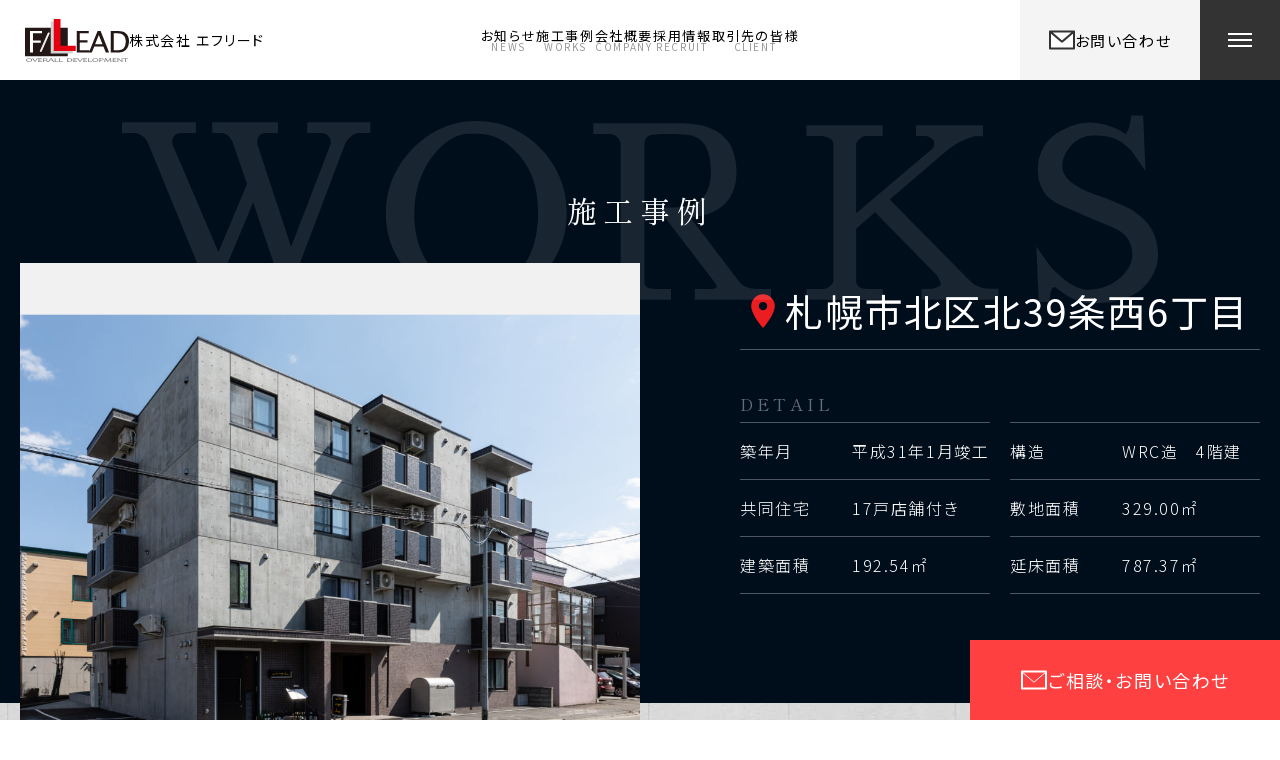

--- FILE ---
content_type: text/html; charset=UTF-8
request_url: https://f-lead-co.jp/works/works-1212/
body_size: 4693
content:
<!DOCTYPE html>
<html lang="ja">

<head>
  <meta charset="UTF-8">
  <meta name="format-detection" content="telephone=no">
  <meta name="viewport" content="width=device-width, initial-scale=1.0">
  <link rel="icon" type="image/vnd.microsoft.icon" href="https://f-lead-co.jp/favicon.ico">
  <link rel="apple-touch-icon" href="https://f-lead-co.jp/apple-touch-icon.png" />
  <link rel="stylesheet" href="https://f-lead-co.jp/wp-f-lead/wp-content/themes/wordpress-base-theme/assets/dist/css/style.css?20251209">
  <!-- Google Tag Manager -->
  <script>
    (function(w, d, s, l, i) {
      w[l] = w[l] || [];
      w[l].push({
        'gtm.start': new Date().getTime(),
        event: 'gtm.js'
      });
      var f = d.getElementsByTagName(s)[0],
        j = d.createElement(s),
        dl = l != 'dataLayer' ? '&l=' + l : '';
      j.async = true;
      j.src =
        'https://www.googletagmanager.com/gtm.js?id=' + i + dl;
      f.parentNode.insertBefore(j, f);
    })(window, document, 'script', 'dataLayer', 'GTM-KK673NH');
  </script>
  <!-- End Google Tag Manager -->
  <meta name='robots' content='index, follow, max-image-preview:large, max-snippet:-1, max-video-preview:-1' />

	<!-- This site is optimized with the Yoast SEO plugin v21.5 - https://yoast.com/wordpress/plugins/seo/ -->
	<title>L.VALLEY MH麻生 - 株式会社エフリード｜北海道札幌市のアパート・マンションの建築,施工,管理</title>
	<meta name="description" content="L.VALLEY MH麻生 - 北海道のアパート・マンションの建築施工管理のことならぜひ当社におまかせください。豊富な施工実績も多数掲載しております。" />
	<link rel="canonical" href="https://f-lead-co.jp/works/works-1212/" />
	<meta property="og:locale" content="ja_JP" />
	<meta property="og:type" content="article" />
	<meta property="og:title" content="L.VALLEY MH麻生 - 株式会社エフリード｜北海道札幌市のアパート・マンションの建築,施工,管理" />
	<meta property="og:description" content="L.VALLEY MH麻生 - 北海道のアパート・マンションの建築施工管理のことならぜひ当社におまかせください。豊富な施工実績も多数掲載しております。" />
	<meta property="og:url" content="https://f-lead-co.jp/works/works-1212/" />
	<meta property="og:site_name" content="株式会社エフリード｜北海道札幌市のアパート・マンションの建築,施工,管理" />
	<meta property="article:modified_time" content="2023-05-10T05:35:04+00:00" />
	<meta property="og:image" content="https://f-lead-co.jp/wp-f-lead/wp-content/uploads/2022/11/179-1.jpg" />
	<meta property="og:image:width" content="1024" />
	<meta property="og:image:height" content="731" />
	<meta property="og:image:type" content="image/jpeg" />
	<meta name="twitter:card" content="summary_large_image" />
	<script type="application/ld+json" class="yoast-schema-graph">{"@context":"https://schema.org","@graph":[{"@type":"WebPage","@id":"https://f-lead-co.jp/works/works-1212/","url":"https://f-lead-co.jp/works/works-1212/","name":"L.VALLEY MH麻生 - 株式会社エフリード｜北海道札幌市のアパート・マンションの建築,施工,管理","isPartOf":{"@id":"https://f-lead-co.jp/#website"},"primaryImageOfPage":{"@id":"https://f-lead-co.jp/works/works-1212/#primaryimage"},"image":{"@id":"https://f-lead-co.jp/works/works-1212/#primaryimage"},"thumbnailUrl":"https://f-lead-co.jp/wp-f-lead/wp-content/uploads/2022/11/179-1.jpg","datePublished":"2022-11-17T08:42:18+00:00","dateModified":"2023-05-10T05:35:04+00:00","description":"L.VALLEY MH麻生 - 北海道のアパート・マンションの建築施工管理のことならぜひ当社におまかせください。豊富な施工実績も多数掲載しております。","breadcrumb":{"@id":"https://f-lead-co.jp/works/works-1212/#breadcrumb"},"inLanguage":"ja","potentialAction":[{"@type":"ReadAction","target":["https://f-lead-co.jp/works/works-1212/"]}]},{"@type":"ImageObject","inLanguage":"ja","@id":"https://f-lead-co.jp/works/works-1212/#primaryimage","url":"https://f-lead-co.jp/wp-f-lead/wp-content/uploads/2022/11/179-1.jpg","contentUrl":"https://f-lead-co.jp/wp-f-lead/wp-content/uploads/2022/11/179-1.jpg","width":1024,"height":731},{"@type":"BreadcrumbList","@id":"https://f-lead-co.jp/works/works-1212/#breadcrumb","itemListElement":[{"@type":"ListItem","position":1,"name":"ホーム","item":"https://f-lead-co.jp/"},{"@type":"ListItem","position":2,"name":"L.VALLEY MH麻生"}]},{"@type":"WebSite","@id":"https://f-lead-co.jp/#website","url":"https://f-lead-co.jp/","name":"株式会社エフリード｜北海道札幌市のアパート・マンションの建築,施工,管理","description":"北海道のアパート・マンションの建築施工管理のことならぜひ当社におまかせください。豊富な施工実績も多数掲載しております。","publisher":{"@id":"https://f-lead-co.jp/#organization"},"potentialAction":[{"@type":"SearchAction","target":{"@type":"EntryPoint","urlTemplate":"https://f-lead-co.jp/?s={search_term_string}"},"query-input":"required name=search_term_string"}],"inLanguage":"ja"},{"@type":"Organization","@id":"https://f-lead-co.jp/#organization","name":"株式会社エフリード｜北海道札幌市のアパート・マンションの建築,施工,管理","url":"https://f-lead-co.jp/","logo":{"@type":"ImageObject","inLanguage":"ja","@id":"https://f-lead-co.jp/#/schema/logo/image/","url":"https://f-lead-co.jp/wp-f-lead/wp-content/uploads/2022/11/logo.png","contentUrl":"https://f-lead-co.jp/wp-f-lead/wp-content/uploads/2022/11/logo.png","width":1920,"height":1080,"caption":"株式会社エフリード｜北海道札幌市のアパート・マンションの建築,施工,管理"},"image":{"@id":"https://f-lead-co.jp/#/schema/logo/image/"}}]}</script>
	<!-- / Yoast SEO plugin. -->


<style id='classic-theme-styles-inline-css' type='text/css'>
/*! This file is auto-generated */
.wp-block-button__link{color:#fff;background-color:#32373c;border-radius:9999px;box-shadow:none;text-decoration:none;padding:calc(.667em + 2px) calc(1.333em + 2px);font-size:1.125em}.wp-block-file__button{background:#32373c;color:#fff;text-decoration:none}
</style>
<link rel='stylesheet' id='wp-pagenavi-css' href='https://f-lead-co.jp/wp-f-lead/wp-content/plugins/wp-pagenavi/pagenavi-css.css?ver=2.70' type='text/css' media='all' />
</head>

<body>
  <!-- Google Tag Manager (noscript) -->
  <noscript><iframe src="https://www.googletagmanager.com/ns.html?id=GTM-KK673NH" height="0" width="0" style="display:none;visibility:hidden"></iframe></noscript>
  <!-- End Google Tag Manager (noscript) -->
        <div id="js-page" class="page">
            <header class="header">
        <div class="header_inner page_inner1920 page_flex">
          <a class="header_logoBox page_flex" href="https://f-lead-co.jp/">
            <div class="header_logoBoxLogo">
              <img width="104" height="43" src="https://f-lead-co.jp/wp-f-lead/wp-content/themes/wordpress-base-theme/assets/dist/img/common/header/logo.svg" alt="" />
            </div>
                          <p class="header_logoBoxTtl page_blck">
                株式会社<br class="page_sp">
                エフリード
              </p>
                      </a>
          <div class="header_navBox page_pc">
            <nav class="header_navBoxNav">
              <ul class="header_navBoxNavList page_flex">
                <li class="header_navBoxNavItem">
                  <a href="https://f-lead-co.jp/news/" class="header_navBoxNavLink page_blck page_flex">
                    <span class="--jp">お知らせ</span>
                    <span class="--en">NEWS</span>
                  </a>
                </li>
                <li class="header_navBoxNavItem">
                  <a href="https://f-lead-co.jp/works/" class="header_navBoxNavLink page_blck page_flex">
                    <span class="--jp">施工事例
                    </span>
                    <span class="--en">WORKS</span>
                  </a>
                </li>
                <li class="header_navBoxNavItem">
                  <a href="https://f-lead-co.jp/company/" class="header_navBoxNavLink page_blck page_flex">
                    <span class="--jp">会社概要</span>
                    <span class="--en">COMPANY</span>
                  </a>
                </li>
                <li class="header_navBoxNavItem">
                  <a href="https://f-lead-co.jp/recruit/" class="header_navBoxNavLink page_blck page_flex">
                    <span class="--jp">採用情報</span>
                    <span class="--en">RECRUIT</span>
                  </a>
                </li>
                <li class="header_navBoxNavItem">
                  <a href="https://f-lead-co.jp/invoice/" class="header_navBoxNavLink page_blck page_flex">
                    <span class="--jp">取引先の皆様</span>
                    <span class="--en">CLIENT</span>
                  </a>
                </li>
              </ul>
            </nav>
          </div>
          <div class="header_btnBox page_flex">
            <a class="header_btnBoxBtn page_flex" href="https://f-lead-co.jp/contact/">
              <div class="header_btnBoxIco">
                <img width="26" height="20" src="https://f-lead-co.jp/wp-f-lead/wp-content/themes/wordpress-base-theme/assets/dist/img/common/header/mail.png" alt="mail" />
              </div>
              <p class="header_btnBoxTtl page_blck page_pc">
                お問い合わせ
              </p>
            </a>
            <div id="js-gnav-btn" class="gnav-btn">
              <span class="gnav-btn__bar"></span>
              <span class="gnav-btn__bar"></span>
              <span class="gnav-btn__bar"></span>
            </div>
          </div>
        </div>
      </header>
<main id="main" class="worksSingle page_main">
  <div class="worksSingleTtl">
    <div class="worksSingleTtl_inner page_inner1380">
      <div class="worksSingleTtl_bg page_flex">
        <h1 class="worksSingleTtl_txt page_ttl page_wte">
          施工事例
        </h1>
      </div>
    </div>
  </div>
            <section class="worksSingleSec1 page_section">
        <div class="worksSingleSec1_inner page_inner1640">
          <div class="worksSingleSec1_flex page_flex">
            <div class="worksSingleSec1_flex1">
              <p class="worksSingleSec1_flex1Address page_wte">
                <img width="11" height="16" src="https://f-lead-co.jp/wp-f-lead/wp-content/themes/wordpress-base-theme/assets/dist/img/common/map.svg" alt="地図上のピン" />
                札幌市北区北39条西6丁目              </p>
              <div class="worksSingleSec1_flex1Detail">
                <p class="worksSingleSec1_flex1DetailTtl page_ttl">
                  DETAIL
                </p>
                <div class="worksSingleSec1_flex1DetailDls page_flex">
                  <dl class="worksSingleSec1_flex1DetailDl page_flex">
                    <dt class="worksSingleSec1_flex1DetailDt page_wte page_lig">
                      築年月
                    </dt>
                    <dd class="worksSingleSec1_flex1DetailDd page_wte page_lig">
                      平成31年1月竣工                    </dd>
                  </dl>
                  <dl class="worksSingleSec1_flex1DetailDl page_flex">
                    <dt class="worksSingleSec1_flex1DetailDt page_wte page_lig">
                      構造
                    </dt>
                    <dd class="worksSingleSec1_flex1DetailDd page_wte page_lig">
                      WRC造　4階建                    </dd>
                  </dl>
                  <dl class="worksSingleSec1_flex1DetailDl page_flex">
                    <dt class="worksSingleSec1_flex1DetailDt page_wte page_lig">
                      共同住宅                    </dt>
                    <dd class="worksSingleSec1_flex1DetailDd page_wte page_lig">
                      17戸店舗付き                    </dd>
                  </dl>
                                                            <dl class="worksSingleSec1_flex1DetailDl page_flex">
                        <dt class="worksSingleSec1_flex1DetailDt page_wte page_lig">
                          敷地面積	                        </dt>
                        <dd class="worksSingleSec1_flex1DetailDd page_wte page_lig">
                          329.00㎡<br />
                        </dd>
                      </dl>
                                          <dl class="worksSingleSec1_flex1DetailDl page_flex">
                        <dt class="worksSingleSec1_flex1DetailDt page_wte page_lig">
                          建築面積	                        </dt>
                        <dd class="worksSingleSec1_flex1DetailDd page_wte page_lig">
                          192.54㎡<br />
                        </dd>
                      </dl>
                                          <dl class="worksSingleSec1_flex1DetailDl page_flex">
                        <dt class="worksSingleSec1_flex1DetailDt page_wte page_lig">
                          延床面積	                        </dt>
                        <dd class="worksSingleSec1_flex1DetailDd page_wte page_lig">
                          787.37㎡<br />
                        </dd>
                      </dl>
                                                      </div>
              </div>
            </div>
            <div class="worksSingleSec1_flex2">
              <div class="worksSingleSec1_flex2Img">
                <div id="swiper2" class="worksSingleSec1_flex2ImgSlide swiper">
                  <ul class="worksSingleSec1_flex2List swiper-wrapper">
                    <!-- アイキャッチ -->
                    <li class="worksSingleSec1_flex2Item swiper-slide">
                                              <img width="1024" height="731" src="https://f-lead-co.jp/wp-f-lead/wp-content/uploads/2022/11/179-1.jpg" class=" wp-post-image" alt="" decoding="async" fetchpriority="high" srcset="https://f-lead-co.jp/wp-f-lead/wp-content/uploads/2022/11/179-1.jpg 1024w, https://f-lead-co.jp/wp-f-lead/wp-content/uploads/2022/11/179-1-820x585.jpg 820w" sizes="(max-width: 1024px) 100vw, 1024px" />                                          </li>
                                                                  <li class="worksSingleSec1_flex2Item swiper-slide">
                                                    <img src="https://f-lead-co.jp/wp-f-lead/wp-content/uploads/2022/11/179-2-820x585.jpg" alt="" height="585" width="820">
                        </li>
                                              <li class="worksSingleSec1_flex2Item swiper-slide">
                                                    <img src="https://f-lead-co.jp/wp-f-lead/wp-content/uploads/2022/11/179-3-820x585.jpg" alt="" height="585" width="820">
                        </li>
                                              <li class="worksSingleSec1_flex2Item swiper-slide">
                                                    <img src="https://f-lead-co.jp/wp-f-lead/wp-content/uploads/2022/11/179-4-820x585.jpg" alt="" height="585" width="820">
                        </li>
                                              <li class="worksSingleSec1_flex2Item swiper-slide">
                                                    <img src="https://f-lead-co.jp/wp-f-lead/wp-content/uploads/2022/11/179-5-820x585.jpg" alt="" height="585" width="820">
                        </li>
                                                            </ul>
                </div>
              </div>
            </div>
          </div>
        </div>
      </section>
      <section class="worksSingleSec2 page_section">
        <div class="worksSingleSec2_inner page_inner1640">
          <ul id="js-thumb-list" class="worksSingleSec2_list page_flex">
            <li class="worksSingleSec2_item">
                              <img width="1024" height="731" src="https://f-lead-co.jp/wp-f-lead/wp-content/uploads/2022/11/179-1.jpg" class=" wp-post-image" alt="" decoding="async" srcset="https://f-lead-co.jp/wp-f-lead/wp-content/uploads/2022/11/179-1.jpg 1024w, https://f-lead-co.jp/wp-f-lead/wp-content/uploads/2022/11/179-1-820x585.jpg 820w" sizes="(max-width: 1024px) 100vw, 1024px" />                          </li>
                                          <li class="worksSingleSec2_item">
                                    <img src="https://f-lead-co.jp/wp-f-lead/wp-content/uploads/2022/11/179-2-270x224.jpg" alt="" height="224" width="270">
                </li>
                              <li class="worksSingleSec2_item">
                                    <img src="https://f-lead-co.jp/wp-f-lead/wp-content/uploads/2022/11/179-3-270x224.jpg" alt="" height="224" width="270">
                </li>
                              <li class="worksSingleSec2_item">
                                    <img src="https://f-lead-co.jp/wp-f-lead/wp-content/uploads/2022/11/179-4-270x224.jpg" alt="" height="224" width="270">
                </li>
                              <li class="worksSingleSec2_item">
                                    <img src="https://f-lead-co.jp/wp-f-lead/wp-content/uploads/2022/11/179-5-270x224.jpg" alt="" height="224" width="270">
                </li>
                                      <!-- <li class="worksSingleSec2_item --1 --active"></li>
            <li class="worksSingleSec2_item --2"></li>
            <li class="worksSingleSec2_item --3"></li>
            <li class="worksSingleSec2_item --4"></li>
            <li class="worksSingleSec2_item --5"></li> -->
          </ul>
                              <a class="worksSingleSec2_back page_flex page_lig" href="https://f-lead-co.jp/works/">
            一覧へ戻る
          </a>
        </div>
      </section>
      </main>

<footer class="footer">
      <div class="footer_cnt page_flex">
      <p class="footer_cntTtl page_jpB">
        株式会社エフリード
      </p>
      <p class="footer_cntTAdd">
        〒063-0803<br />
札幌市西区二十四軒3条4丁目6-9霜鳥ビル 3F<br />
      </p>
      <a href="tel:011-622-1071" class="footer_cntTel page_jpB page_flex">
        011-622-1071      </a>
      <p class="footer_cntTime">
        受付時間：平日9時～17時まで<br>
        定休日：土・日・祝日・夏季休暇・年末年始
      </p>
    </div>
    <div class="footer_copy">
    <p class="footer_copyText page_flex">
      <small class="page_wte">COPYRIGHT © 株式会社エフリード ALL RIGHTS RESERVED.</small>
    </p>
  </div>
</footer>

<div class="fix">
  <a href="https://f-lead-co.jp/contact/" class="fix_link page_flex page_wte">
    <span class="fix_linkIco">
      <svg id="_レイヤー_1" xmlns="http://www.w3.org/2000/svg" viewBox="0 0 28 20">
        <path stroke-width="2" fill="none" stroke="#fff" stroke-linecap="round" stroke-linejoin="round" d="M2 1.5h24v17H2z" />
        <path fill="none" stroke="#fff" stroke-linecap="round" stroke-linejoin="round" d="M2.01 1.94L14 12.21 25.99 1.94" />
      </svg>
    </span>
    ご相談・<br class="page_sp">お問い合わせ
  </a>
</div>

<div id="js-off-canvas" class="offCanvas">
  <div class="offCanvas_inner page_inner960">
    <div class="offCanvas_flex page_flex">
      <div class="offCanvas_flex1">
        <ul class="offCanvas_flex1List">
          <li class="offCanvas_flex1Item">
            <a href="https://f-lead-co.jp/" class="offCanvas_flex1Link page_wte page_lig">
              ホーム
            </a>
          </li>
          <li class="offCanvas_flex1Item">
            <a href="https://f-lead-co.jp/company/" class="offCanvas_flex1Link page_wte page_lig">
              会社概要
            </a>
          </li>
          <li class="offCanvas_flex1Item">
            <a href="https://f-lead-co.jp/recruit/" class="offCanvas_flex1Link page_wte page_lig">
              採用情報
            </a>
          </li>
        </ul>
      </div>
      <div class="offCanvas_flex2">
        <ul class="offCanvas_flex2List">
        <li class="offCanvas_flex2Item">
            <a href="https://f-lead-co.jp/works/" class="offCanvas_flex2Link page_wte page_lig">
              施工事例
            </a>
          </li>
          <li class="offCanvas_flex2Item">
            <a href="https://f-lead-co.jp/invoice/" class="offCanvas_flex2Link page_wte page_lig">
              取引先の皆様
            </a>
          </li>
          <li class="offCanvas_flex2Item">
            <a href="https://f-lead-co.jp/news/" class="offCanvas_flex2Link page_wte page_lig">
              お知らせ
            </a>
          </li>
        </ul>
      </div>
    </div>
    <ul class="offCanvas_btns page_flex">
      <li class="offCanvas_btnsItem">
        <a href="tel:011-622-1071" class="offCanvas_btnsLink page_flex --1 page_blck page_jpB">
          <span>TEL.</span>
          011-622-1071        </a>
      </li>
      <li class="offCanvas_btnsItem">
        <a href="https://f-lead-co.jp/contact/" class="offCanvas_btnsLink page_flex --2 page_wte page_lig">
          お問い合わせフォーム
        </a>
      </li>
    </ul>
    <ul class="offCanvas_btmList page_flex">
      <li class="offCanvas_btmItm">
        <a href="https://f-lead-co.jp/invoice/" class="offCanvas_btmLnk page_wte page_flex page_lig">
          請求書について
        </a>
      </li>
      <li class="offCanvas_btmItm">
        <a href="https://f-lead-co.jp/privacy/" class="offCanvas_btmLnk page_wte page_flex page_lig">
          プライバシーポリシー
        </a>
      </li>
    </ul>
  </div>
</div>

</div>

<script src='https://f-lead-co.jp/wp-f-lead/wp-content/themes/wordpress-base-theme/assets/dist/js/bundle.js?20221220'></script>


</body>

</html>

--- FILE ---
content_type: text/css
request_url: https://f-lead-co.jp/wp-f-lead/wp-content/themes/wordpress-base-theme/assets/dist/css/style.css?20251209
body_size: 20506
content:
@charset "UTF-8";
/*--------------------------------------------
 Var
---------------------------------------------*/
@import url("https://fonts.googleapis.com/css2?family=Noto+Sans+JP:wght@300;400;700&family=Shippori+Mincho:wght@400;500;700&display=swap");
/*--------------------------------------------
 found > rest
---------------------------------------------*/
html {
  color: #000;
  background: #fff;
}

body,
div,
dl,
dt,
dd,
ul,
ol,
li,
h1,
h2,
h3,
h4,
h5,
h6,
pre,
code,
form,
fieldset,
legend,
input,
textarea,
p,
blockquote,
th,
td {
  margin: 0;
  padding: 0;
}

table {
  border-collapse: collapse;
  border-spacing: 0;
}

fieldset,
img {
  border: 0;
}

address,
caption,
cite,
code,
dfn,
em,
strong,
th,
var {
  font-style: normal;
  font-weight: normal;
}

ol,
ul {
  list-style: none;
}

caption,
th {
  text-align: left;
}

h1,
h2,
h3,
h4,
h5,
h6 {
  font-size: 100%;
  font-weight: normal;
}

q:before,
q:after {
  content: "";
}

abbr,
acronym {
  border: 0;
  font-variant: normal;
}

sup {
  vertical-align: text-top;
}

sub {
  vertical-align: text-bottom;
}

input,
textarea,
select {
  font-family: inherit;
  font-size: inherit;
  font-weight: inherit;
  *font-size: 100%;
}

legend {
  color: #000;
}

#yui3-css-stamp.cssreset {
  display: none;
}

/*--------------------------------------------
 Mixin
---------------------------------------------*/
/*--------------------------------------------
 Keyframe
---------------------------------------------*/
@-webkit-keyframes loading {
  0% {
    -webkit-transform: rotate(0deg);
    transform: rotate(0deg);
  }
  100% {
    -webkit-transform: rotate(360deg);
    transform: rotate(360deg);
  }
}
@keyframes loading {
  0% {
    -webkit-transform: rotate(0deg);
    transform: rotate(0deg);
  }
  100% {
    -webkit-transform: rotate(360deg);
    transform: rotate(360deg);
  }
}
/*--------------------------------------------
 function
---------------------------------------------*/
/*--------------------------------------------
 Base
---------------------------------------------*/
*,
*::before,
*::after {
  box-sizing: border-box;
  margin: 0;
  padding: 0;
}

html {
  font-size: 2.427184466vw;
}
@media screen and (min-width: 768px) {
  html {
    font-size: 1.3020833333vw;
  }
}
@media screen and (min-width: 1024px) {
  html {
    font-size: 62.5%;
  }
}

body {
  letter-spacing: 0.1em;
  font-size: 1.6rem;
  font-family: "Noto Sans JP", sans-serif;
  font-weight: 400;
  line-height: 1.4;
  color: #000;
  -webkit-text-size-adjust: 100%;
  /* フォントサイズの正確に */
  -webkit-text-size-adjust: 100%;
  /* 文字をシャープに */
  -webkit-font-smoothing: antialiased;
  -moz-osx-font-smoothing: grayscale;
  /* カーニングとリガチャ（合字）を調整 */
  text-rendering: optimizeLegibility;
  -webkit-font-feature-settings: "palt" 1;
  font-feature-settings: "palt" 1;
}
@media screen and (min-width: 768px) {
  body {
    /* 16px */
    font-size: 1.6rem;
  }
}

.page, .page_header, .page_main, .page_section, .page_article, .page_aside, .page_footer, .page_inner, .page_flex {
  width: 100%;
  height: auto;
  position: relative;
  font-size: 0;
}
.page_inner {
  width: 100%;
  max-width: 100%;
  height: auto;
  margin: 0 auto;
}
.page_inner1920 {
  width: 100%;
  max-width: 196rem;
  height: auto;
  margin: 0 auto;
  padding: 0 2rem;
}
.page_inner1640 {
  width: 100%;
  max-width: 168rem;
  height: auto;
  margin: 0 auto;
  padding: 0 2rem;
}
.page_inner1380 {
  width: 100%;
  max-width: 142rem;
  height: auto;
  margin: 0 auto;
  padding: 0 2rem;
}
.page_inner1280 {
  width: 100%;
  max-width: 132rem;
  height: auto;
  margin: 0 auto;
  padding: 0 2rem;
}
.page_inner960 {
  width: 100%;
  max-width: 100rem;
  height: auto;
  margin: 0 auto;
  padding: 0 2rem;
}
.page_main {
  padding-top: 6rem;
}
@media screen and (min-width: 1024px) {
  .page_main {
    padding-top: 8rem;
  }
}
.page_flex {
  display: flex;
}
@media screen and (min-width: 768px) {
  .page_sp {
    display: none;
  }
}
.page_tb {
  display: none;
}
@media screen and (min-width: 768px) {
  .page_tb {
    display: block;
  }
}
.page_pc {
  display: none;
}
@media screen and (min-width: 1024px) {
  .page_pc {
    display: block;
  }
}
.page_jpB {
  font-family: "Noto Sans JP", sans-serif;
  font-weight: 700;
}
.page_fs0 {
  font-size: 0;
  overflow: hidden;
  text-indent: 100%;
  white-space: nowrap;
}
.page_lig {
  font-weight: 300;
}
.page_desc {
  letter-spacing: 0.2em;
  font-size: clamp(1.6rem, 0.8333333333vw, 1.6rem);
  line-height: 2.25;
}
.page_ttl {
  font-family: "Shippori Mincho", serif;
}
.page_blck {
  color: #000;
}
.page_wte {
  color: #fff;
}

.header {
  z-index: 12;
}

.worksSingleTtl_bg {
  z-index: 10;
}

.worksSingleSec1_flex2Img {
  z-index: 10;
}

.offCanvas {
  z-index: 11;
}

.fix {
  z-index: 8;
}

.homeSec1_flex {
  z-index: 6;
}

.homeSec1_slider {
  z-index: 5 !important;
}

.worksTtl_itemList {
  z-index: 1;
}

.homeSec1_inner:after {
  z-index: 1;
}
.homeSec1_ttlBox {
  z-index: 1;
}

.homeSec2_link {
  z-index: 2;
}

.homeSec3_bgTxt {
  z-index: 1;
}
.homeSec3_item {
  z-index: 2;
}

.recSec2_repeat:after {
  z-index: 1;
}

.recSec2_repeat-inner {
  z-index: 2;
}

.recSec2_btn {
  z-index: 2;
}

.footer_cnt {
  flex-direction: column;
  justify-content: center;
  height: 28rem;
  padding: 0 3rem;
  border-top: 0.5rem solid #333333;
}
@media screen and (min-width: 1024px) {
  .footer_cnt {
    margin: 0 auto;
    height: 27rem;
    padding: 0;
  }
}
.--home .footer_cnt {
  border-top: none;
}
.footer_cntTtl {
  font-size: 2rem;
  line-height: 1;
  margin-bottom: 1rem;
}
@media screen and (min-width: 1024px) {
  .footer_cntTtl {
    text-align: center;
  }
}
.footer_cntTAdd {
  font-size: 1.4rem;
  line-height: 1.5714285714;
  margin-bottom: 1rem;
}
@media screen and (min-width: 1024px) {
  .footer_cntTAdd {
    font-size: 1.2rem;
    line-height: 1.6666666667;
    margin-bottom: 2rem;
    text-align: center;
  }
}
.footer_cntTel {
  font-size: 3.4rem;
  line-height: 1;
  text-decoration: none;
  color: #333;
  position: relative;
  margin-bottom: 1.5rem;
  align-items: center;
  -webkit-column-gap: 1rem;
  -moz-column-gap: 1rem;
  column-gap: 1rem;
}
@media screen and (min-width: 1024px) {
  .footer_cntTel {
    margin-bottom: 1rem;
    justify-content: center;
  }
  .footer_cntTel:hover {
    opacity: 0.8;
  }
}
.footer_cntTel:before {
  background-image: url("../img/common/footer/tel.svg");
  background-repeat: no-repeat;
  background-position: 50% 50%;
  background-size: cover;
  width: 2rem;
  height: 2rem;
  content: "";
  display: block;
}
.footer_cntTime {
  font-size: 1.4rem;
  line-height: 1.5714285714;
}
@media screen and (min-width: 1024px) {
  .footer_cntTime {
    font-size: 1.2rem;
    line-height: 1.6666666667;
    margin: 0;
    text-align: center;
  }
}
.footer_copy {
  height: 10rem;
  background-color: #333333;
}
@media screen and (min-width: 1024px) {
  .footer_copy {
    height: 5rem;
  }
}
.footer_copyText {
  width: 100%;
  height: 100%;
  justify-content: center;
  padding-top: 2rem;
}
@media screen and (min-width: 1024px) {
  .footer_copyText {
    padding: 0;
    align-items: center;
  }
}
.footer_copyText small {
  font-size: 1rem;
  line-height: 1;
}

.fix {
  position: fixed;
  right: 0;
  bottom: 0;
}
.fix_link {
  font-size: 1.2rem;
  line-height: 1.4166666667;
  width: 13.5rem;
  height: 5.5rem;
  background-color: #ff4040;
  align-items: center;
  justify-content: center;
  text-decoration: none;
  -webkit-column-gap: 1rem;
  -moz-column-gap: 1rem;
  column-gap: 1rem;
}
@media screen and (min-width: 1024px) {
  .fix_link {
    font-size: 1.8rem;
    line-height: 1;
    width: 31rem;
    height: 8rem;
  }
}
.fix_linkIco {
  width: 2.8rem;
  height: 2rem;
}
.fix_linkIco svg {
  display: block;
  width: 100%;
  height: auto;
}

.offCanvas {
  position: fixed;
  top: 0;
  left: 0;
  width: 100%;
  height: 100vh;
  -webkit-transform: translate3d(0, 0, 0);
  transform: translate3d(0, 0, 0);
  background-color: #333333;
  opacity: 0;
  visibility: hidden;
  transition: opacity 0.5s cubic-bezier(0.215, 0.61, 0.355, 1), visibility 0.5s cubic-bezier(0.215, 0.61, 0.355, 1);
  will-change: visibility, opacity;
  overflow: auto;
  -ms-overflow-style: none;
  scrollbar-width: none;
  -webkit-overflow-scrolling: touch;
}
.menu-active .offCanvas {
  opacity: 1;
  visibility: visible;
}
.offCanvas_inner {
  padding: 8rem 2rem;
}
@media screen and (min-width: 1024px) {
  .offCanvas_inner {
    padding: 24.25rem 2rem;
  }
}
.offCanvas_flex {
  justify-content: space-between;
  flex-direction: column;
  margin-bottom: 4.75rem;
}
@media screen and (min-width: 1024px) {
  .offCanvas_flex {
    margin-bottom: 6rem;
    flex-direction: row;
  }
}
.offCanvas_flex1, .offCanvas_flex2 {
  width: 100%;
}
@media screen and (min-width: 1024px) {
  .offCanvas_flex1, .offCanvas_flex2 {
    width: calc(50% - 1.5rem);
  }
}
.offCanvas_flex2 {
  border-bottom: 1px solid rgba(255, 255, 255, 0.5);
}
@media screen and (min-width: 1024px) {
  .offCanvas_flex2 {
    border-bottom: none;
  }
}
.offCanvas_flex1Item, .offCanvas_flex2Item {
  border-top: 1px solid rgba(255, 255, 255, 0.5);
}
@media screen and (min-width: 1024px) {
  .offCanvas_flex1Item:last-child, .offCanvas_flex2Item:last-child {
    border-bottom: 1px solid rgba(255, 255, 255, 0.5);
  }
}
.offCanvas_flex1Item:first-child {
  border-top: none;
}
@media screen and (min-width: 1024px) {
  .offCanvas_flex1Item:first-child {
    border-top: 1px solid rgba(255, 255, 255, 0.5);
  }
}
.offCanvas_flex1Link, .offCanvas_flex2Link {
  font-size: 1.8rem;
  line-height: 1;
  text-decoration: none;
  display: block;
  position: relative;
  padding: 1.95rem 0 1.95rem 3.5rem;
}
@media screen and (min-width: 1024px) {
  .offCanvas_flex1Link, .offCanvas_flex2Link {
    padding: 2rem 0 2rem 3.75rem;
  }
  .offCanvas_flex1Link:hover, .offCanvas_flex2Link:hover {
    opacity: 0.8;
  }
}
.offCanvas_flex1Link:before, .offCanvas_flex2Link:before {
  background-image: url("../img/contact/arrow.svg");
  background-repeat: no-repeat;
  background-position: 50% 50%;
  background-size: cover;
  position: absolute;
  top: 50%;
  left: 1rem;
  width: 1.2rem;
  height: 0.7rem;
  -webkit-transform: translateY(-50%);
  transform: translateY(-50%);
  content: "";
  display: block;
}
.offCanvas_btns {
  flex-direction: column;
  row-gap: 2rem;
  margin-bottom: 3rem;
}
@media screen and (min-width: 1024px) {
  .offCanvas_btns {
    flex-direction: row;
    justify-content: space-between;
    margin-bottom: 4rem;
  }
}
.offCanvas_btnsItem {
  height: 7rem;
  background-color: #fff;
}
@media screen and (min-width: 1024px) {
  .offCanvas_btnsItem {
    width: calc(50% - 1.5rem);
    height: 9rem;
  }
}
.offCanvas_btnsItem:nth-child(2) {
  background-color: #ff4040;
}
.offCanvas_btnsLink {
  width: 100%;
  height: 100%;
  align-items: center;
  justify-content: center;
  text-decoration: none;
}
@media screen and (min-width: 1024px) {
  .offCanvas_btnsLink:hover {
    opacity: 0.8;
  }
}
.offCanvas_btnsLink.--1 {
  font-size: 2.8rem;
  line-height: 1;
  align-items: flex-end;
  padding-bottom: 2rem;
}
@media screen and (min-width: 1024px) {
  .offCanvas_btnsLink.--1 {
    font-size: 3.4rem;
    line-height: 1;
    padding-bottom: 3rem;
  }
}
.offCanvas_btnsLink.--1 span {
  font-size: 1.9rem;
  line-height: 1;
  position: relative;
  bottom: 0.25rem;
}
.offCanvas_btnsLink.--2 {
  font-size: 2rem;
  line-height: 1;
}
.offCanvas_btmList {
  -webkit-column-gap: 3rem;
  -moz-column-gap: 3rem;
  column-gap: 3rem;
}
@media screen and (min-width: 1024px) {
  .offCanvas_btmList {
    -webkit-column-gap: 2rem;
    -moz-column-gap: 2rem;
    column-gap: 2rem;
  }
}
.offCanvas_btmLnk {
  font-size: 1.4rem;
  line-height: 1;
  text-decoration: none;
  align-items: center;
  -webkit-column-gap: 0.5rem;
  -moz-column-gap: 0.5rem;
  column-gap: 0.5rem;
}
@media screen and (min-width: 1024px) {
  .offCanvas_btmLnk:hover {
    opacity: 0.8;
  }
}
.offCanvas_btmLnk:before {
  width: 1.2rem;
  height: 0.7rem;
  background-image: url("../img/contact/arrow.svg");
  background-repeat: no-repeat;
  background-position: 50% 50%;
  background-size: cover;
  content: "";
  display: block;
}

.header {
  position: fixed;
  top: 0;
  left: 0;
  width: 100%;
  background-color: #fff;
}
.header_inner {
  width: 100%;
  height: 6rem;
  align-items: center;
  padding: 0 0 0 1rem;
}
@media screen and (min-width: 1024px) {
  .header_inner {
    height: 8rem;
    padding: 0 0 0 2.5rem;
  }
}
.header_logoBox {
  align-items: center;
  width: auto;
  height: 100%;
  -webkit-column-gap: clamp(1rem, 0.78125vw, 1.5rem);
  -moz-column-gap: clamp(1rem, 0.78125vw, 1.5rem);
  column-gap: clamp(1rem, 0.78125vw, 1.5rem);
  text-decoration: none;
}
@media screen and (min-width: 1024px) {
  .header_logoBox:hover {
    opacity: 0.8;
  }
}
.header_logoBoxLogo {
  width: 7.7rem;
}
@media screen and (min-width: 1024px) {
  .header_logoBoxLogo {
    width: 10.4rem;
  }
}
.header_logoBoxLogo img {
  display: block;
  width: 100%;
  height: auto;
}
.header_logoBoxTtl {
  font-size: clamp(1.4rem, 0.78125vw, 1.5rem);
  line-height: 1.25;
  white-space: nowrap;
}
.header_navBox {
  position: absolute;
  top: 50%;
  left: 50%;
  -webkit-transform: translate(-50%, -50%);
  transform: translate(-50%, -50%);
  width: auto;
  height: 100%;
  align-items: center;
  transition: opacity 0.5s cubic-bezier(0.215, 0.61, 0.355, 1), visibility 0.5s cubic-bezier(0.215, 0.61, 0.355, 1);
}
.menu-active .header_navBox {
  opacity: 0;
  visibility: hidden;
}
.header_navBoxNav {
  height: 100%;
}
.header_navBoxNavList {
  -webkit-column-gap: 8rem;
  -moz-column-gap: 8rem;
  column-gap: 8rem;
  height: 100%;
  align-items: center;
}
.header_navBoxNavItem {
  height: 100%;
}
.header_navBoxNavLink {
  font-size: 1.3rem;
  line-height: 1;
  height: 100%;
  white-space: nowrap;
  justify-content: center;
  flex-direction: column;
  text-decoration: none;
  row-gap: 0.5rem;
}
@media screen and (min-width: 1024px) {
  .header_navBoxNavLink:hover {
    opacity: 0.8;
  }
}
.header .--jp,
.header .--en {
  text-align: center;
}
.header .--en {
  font-size: 1rem;
  line-height: 1;
  color: #989898;
}
.header_btnBox {
  width: 12rem;
  height: 100%;
  margin-left: auto;
  justify-content: flex-end;
}
@media screen and (min-width: 1024px) {
  .header_btnBox {
    width: 26rem;
  }
}
.header_btnBoxBtn {
  width: 6rem;
  height: 100%;
  background-color: #f4f4f4;
  align-items: center;
  justify-content: center;
  text-decoration: none;
  flex-shrink: 0;
  -webkit-column-gap: 1rem;
  -moz-column-gap: 1rem;
  column-gap: 1rem;
  transition: opacity 0.5s cubic-bezier(0.215, 0.61, 0.355, 1), visibility 0.5s cubic-bezier(0.215, 0.61, 0.355, 1);
}
@media screen and (min-width: 1024px) {
  .header_btnBoxBtn {
    width: 18rem;
  }
  .header_btnBoxBtn:hover {
    opacity: 0.8;
  }
}
.menu-active .header_btnBoxBtn {
  opacity: 0;
  visibility: hidden;
}
.header_btnBoxIco {
  width: 2.4rem;
  min-width: 24px;
  height: 1.8rem;
  min-height: 18px;
}
@media screen and (min-width: 1024px) {
  .header_btnBoxIco {
    width: 2.6rem;
    height: 2rem;
    min-width: 26px;
    min-height: 20px;
  }
}
.header_btnBoxIco img {
  display: block;
  width: 100%;
  height: auto;
}
.header_btnBoxTtl {
  text-decoration: none;
}
@media screen and (min-width: 1024px) {
  .header_btnBoxTtl {
    font-size: 1.5rem;
    line-height: 1;
  }
}

.gnav-btn {
  width: 6rem;
  height: 6rem;
  background-color: #333;
  position: relative;
  cursor: pointer;
  transition: all 0.5s cubic-bezier(0.215, 0.61, 0.355, 1);
}
@media screen and (min-width: 1024px) {
  .gnav-btn {
    width: 8rem;
    height: 8rem;
  }
}
.menu-active .gnav-btn {
  background-color: #113559;
}
.gnav-btn__bar {
  position: absolute;
  top: 0;
  right: 0;
  bottom: 0;
  left: 0;
  display: block;
  width: 2.4rem;
  height: 0.2rem;
  margin: auto;
  background: #fff;
  transition: opacity 0.5s cubic-bezier(0.645, 0.045, 0.355, 1), -webkit-transform 0.5s cubic-bezier(0.645, 0.045, 0.355, 1);
  transition: opacity 0.5s cubic-bezier(0.645, 0.045, 0.355, 1), transform 0.5s cubic-bezier(0.645, 0.045, 0.355, 1);
  transition: opacity 0.5s cubic-bezier(0.645, 0.045, 0.355, 1), transform 0.5s cubic-bezier(0.645, 0.045, 0.355, 1), -webkit-transform 0.5s cubic-bezier(0.645, 0.045, 0.355, 1);
  will-change: opacity transform;
}
.gnav-btn__bar:nth-child(1) {
  -webkit-transform: translateY(-0.6rem);
  transform: translateY(-0.6rem);
}
.menu-active .gnav-btn__bar:nth-child(1) {
  -webkit-transform: rotate(45deg);
  transform: rotate(45deg);
}
.menu-active .gnav-btn__bar:nth-child(2) {
  opacity: 0;
}
.gnav-btn__bar:nth-child(3) {
  -webkit-transform: translateY(0.6rem);
  transform: translateY(0.6rem);
}
.menu-active .gnav-btn__bar:nth-child(3) {
  -webkit-transform: rotate(-45deg);
  transform: rotate(-45deg);
}

.compSec1 {
  background-color: #000d1b;
}
.compSec1_inner {
  padding: 0;
  background-image: url("../img/company/mv-sp.png");
  background-repeat: no-repeat;
  background-position: 50% 50%;
  background-size: cover;
}
@media screen and (min-width: 1024px) {
  .compSec1_inner {
    background-image: url("../img/company/mv.png");
    background-repeat: no-repeat;
    background-position: 50% 50%;
    background-size: cover;
  }
}
.compSec1_flex {
  justify-content: flex-end;
  height: 43.4rem;
  flex-direction: column;
}
@media screen and (min-width: 1024px) {
  .compSec1_flex {
    height: 50.6rem;
  }
}
.compSec1_ttlBox {
  flex-direction: column;
}
.compSec1_ttlBoxTxt {
  font-size: 3.8rem;
  line-height: 1;
  letter-spacing: 0.15em;
  text-align: center;
}
@media screen and (min-width: 1024px) {
  .compSec1_ttlBoxTxt {
    font-size: 5.8rem;
    line-height: 1;
  }
}
.compSec1_ttlBoxTxtEn {
  font-size: 1.5rem;
  line-height: 1;
  letter-spacing: 0.15em;
  color: #ec1d21;
  text-align: center;
  position: relative;
  flex-direction: column;
  align-items: center;
  row-gap: 2.5rem;
  margin: 2rem 0 1rem;
}
@media screen and (min-width: 1024px) {
  .compSec1_ttlBoxTxtEn {
    font-size: 1.9rem;
    line-height: 1;
    row-gap: 3.25rem;
    margin: 2.75rem 0;
  }
}
.compSec1_ttlBoxTxtEn:after {
  height: 6rem;
  content: "";
  display: block;
  width: 1px;
  background-color: #fff;
}
@media screen and (min-width: 1024px) {
  .compSec1_ttlBoxTxtEn:after {
    height: 7.7rem;
  }
}
.compSec1_ttlBoxDesc {
  font-size: 2.4rem;
  line-height: 1.6520833333;
  letter-spacing: 0.15em;
  text-align: center;
  margin-bottom: 2.5rem;
}
@media screen and (min-width: 1024px) {
  .compSec1_ttlBoxDesc {
    font-size: 3.355rem;
    line-height: 1;
    margin-bottom: 3rem;
  }
}
.compSec1_slider {
  height: 16rem;
}
@media screen and (min-width: 1024px) {
  .compSec1_slider {
    height: 22.3rem;
  }
}
.compSec1_sliderList {
  transition-timing-function: linear !important;
}
.compSec1_sliderItem {
  width: 27.5rem !important;
  height: 16rem !important;
}
@media screen and (min-width: 1024px) {
  .compSec1_sliderItem {
    width: 38.4rem !important;
    height: 22.3rem !important;
  }
}
.compSec1_sliderItem img {
  display: block;
  width: 100%;
  height: auto;
  height: 100%;
  -o-object-fit: cover;
  object-fit: cover;
}

.compSec2 {
  background-color: #000d1b;
  padding: 8rem 0 13.75rem;
}
@media screen and (min-width: 1024px) {
  .compSec2 {
    padding: 0;
  }
}
@media screen and (min-width: 1024px) {
  .compSec2_inner {
    padding: 10.8rem 0 13rem;
  }
}
.compSec2_flex {
  flex-direction: column;
}
@media screen and (min-width: 1024px) {
  .compSec2_flex {
    flex-direction: row;
  }
}
.compSec2_flex1 {
  width: 100%;
  margin-bottom: 5rem;
}
@media screen and (min-width: 1024px) {
  .compSec2_flex1 {
    width: 50%;
    margin: 0;
  }
}
@media screen and (min-width: 1680px) {
  .compSec2_flex1 {
    width: calc(100% - 110rem);
  }
}
.compSec2_flex1CeoImg {
  width: calc(100% + 4rem);
  height: auto;
  padding-top: 77%;
  margin: 0 0 0 -4rem;
  position: relative;
}
@media screen and (min-width: 1024px) {
  .compSec2_flex1CeoImg {
    width: 100%;
    padding-top: 77.14%;
    margin: 0;
  }
}
.compSec2_flex1CeoImg img {
  position: absolute;
  top: 0;
  left: 0;
  display: block;
  width: 100%;
  height: auto;
}
.compSec2_flex1CeoPro {
  width: 29.7rem;
  margin: -2rem 7rem 0 auto;
}
@media screen and (min-width: 1024px) {
  .compSec2_flex1CeoPro {
    width: 39.4rem;
    margin: -7rem 7rem 0 auto;
  }
}
.compSec2_flex1CeoProImg {
  width: 100%;
  height: 6.2rem;
  margin: 0 0 2rem;
  position: relative;
}
@media screen and (min-width: 1024px) {
  .compSec2_flex1CeoProImg {
    height: 8.2rem;
    margin: 0 0 2rem auto;
  }
}
.compSec2_flex1CeoProImg img {
  display: block;
  width: 100%;
  height: auto;
}
.compSec2_flex1CeoProTxt {
  font-size: 1.6rem;
  line-height: 1;
  margin-bottom: 1.75rem;
}
@media screen and (min-width: 1024px) {
  .compSec2_flex1CeoProTxt {
    margin-bottom: 1.75rem;
  }
}
.compSec2_flex1CeoProName {
  font-size: 2.4rem;
  line-height: 1;
}
@media screen and (min-width: 1024px) {
  .compSec2_flex1CeoProName {
    font-size: 2.6rem;
    line-height: 1;
  }
}
.compSec2_flex2 {
  width: 100%;
  height: auto;
}
@media screen and (min-width: 1024px) {
  .compSec2_flex2 {
    width: 50%;
    padding: clamp(0rem, 3.2258064516vw, 6rem) 4rem 0 clamp(0rem, 6.3440860215vw, 11.8rem);
  }
}
@media screen and (min-width: 1680px) {
  .compSec2_flex2 {
    width: 110rem;
  }
}
.compSec2_flex2TtlBoxEn {
  font-size: 1.5rem;
  line-height: 1;
  letter-spacing: 0.2em;
  color: #ec1d21;
  margin-bottom: 2rem;
}
@media screen and (min-width: 1024px) {
  .compSec2_flex2TtlBoxEn {
    font-size: 1.8rem;
    line-height: 1;
    margin-bottom: 3rem;
  }
}
.compSec2_flex2TtlBoxJp {
  font-size: 2.4rem;
  line-height: 1.6666666667;
  margin-bottom: 3.25rem;
}
@media screen and (min-width: 1024px) {
  .compSec2_flex2TtlBoxJp {
    font-size: 3.849rem;
    line-height: 1.597817615;
    margin-bottom: 3.5rem;
  }
}
.compSec2_flex2Desc {
  font-size: 1.6rem;
  line-height: 2.25;
}
@media screen and (min-width: 1024px) {
  .compSec2_flex2Desc {
    font-size: 1.6rem;
    line-height: 2.25;
    max-width: 70rem;
  }
}

.compSec3_inner {
  padding: 0;
}
.compSec3_flex {
  position: relative;
  justify-content: center;
}
.compSec3_flex2 {
  width: 100%;
  padding: 5rem 2rem 0;
}
@media screen and (min-width: 1024px) {
  .compSec3_flex2 {
    width: 100%;
    max-width: 96rem;
    padding: 12.5rem 0 0 0;
  }
}
.compSec3_flex2 {
  position: relative;
  padding: 9rem 2rem 0;
}
@media screen and (min-width: 1024px) {
  .compSec3_flex2 {
    padding: 12.5rem 0 7.2rem 0;
  }
}
.compSec3_flex2:after {
  background-image: url("../img/company/sec3-company.svg");
  background-repeat: no-repeat;
  background-position: 50% 50%;
  background-size: cover;
  position: absolute;
  top: 5rem;
  left: 0;
  width: 38.8rem;
  height: 5.3rem;
  content: "";
  display: block;
}
@media screen and (min-width: 1024px) {
  .compSec3_flex2:after {
    position: absolute;
    top: 3rem;
    left: 50%;
    -webkit-transform: translateX(-50%);
    transform: translateX(-50%);
    width: 100.8rem;
    height: 13.8rem;
  }
}
.compSec3_fle2Cnt {
  width: 100%;
}
@media screen and (min-width: 1024px) {
  .compSec3_fle2Cnt {
    margin: 0 auto;
  }
}
.compSec3_fle2Ttl {
  font-size: 2.8rem;
  line-height: 1;
  letter-spacing: 0.15em;
  margin-bottom: 4rem;
  text-align: center;
}
@media screen and (min-width: 1024px) {
  .compSec3_fle2Ttl {
    font-size: 3.8rem;
    line-height: 1;
    margin-bottom: 4.75rem;
  }
}
.compSec3_fle2Dl {
  padding: 1.4rem 0;
  border-top: 1px dashed #989898;
}
.compSec3_fle2Dt, .compSec3_fle2Dd {
  font-size: 1.4rem;
  line-height: 1.7857142857;
}
.compSec3_fle2Dt {
  width: 16rem;
  flex-shrink: 0;
}
@media screen and (min-width: 1024px) {
  .compSec3_fle2Dt {
    width: 19.5rem;
    padding: 0 0 0 3.5rem;
  }
}

.compSec4_inner {
  padding: 0 0 8.5rem;
}
@media screen and (min-width: 1024px) {
  .compSec4_inner {
    padding: 0 0 9rem;
  }
}
.compSec4_flex {
  flex-direction: column-reverse;
}
@media screen and (min-width: 1024px) {
  .compSec4_flex {
    flex-direction: row;
  }
}
.compSec4_flex1, .compSec4_flex2 {
  width: 100%;
}
@media screen and (min-width: 1024px) {
  .compSec4_flex1, .compSec4_flex2 {
    width: 50%;
  }
}
@media screen and (min-width: 1024px) {
  .compSec4_flex1 {
    padding-right: clamp(0rem, 8.6021505376vw, 16rem);
  }
}
.compSec4_flex1Img {
  background-image: url("../img/company/info2.jpg");
  background-repeat: no-repeat;
  background-position: 50% 50%;
  background-size: cover;
  width: calc(100% - 3rem);
  height: auto;
  padding-top: 75.19%;
}
@media screen and (min-width: 1024px) {
  .compSec4_flex1Img {
    width: 100%;
  }
}
.compSec4_flex2 {
  padding: 0 2rem;
  margin-bottom: 4rem;
}
@media screen and (min-width: 1024px) {
  .compSec4_flex2 {
    padding: 0;
    margin: 0;
  }
}
@media screen and (min-width: 1024px) {
  .compSec4_fle2Cnt {
    width: 61rem;
    margin: 9rem 0 0 3rem;
  }
}
.compSec4_fle2Ttl {
  font-size: 2.8rem;
  line-height: 1;
  letter-spacing: 0.15em;
}
@media screen and (min-width: 1024px) {
  .compSec4_fle2Ttl {
    font-size: 3.8rem;
    line-height: 1;
    margin-bottom: 4.75rem;
  }
}
.compSec4_fle2Dl {
  padding: 1.4rem 0;
  border-top: 1px dashed #989898;
}
.compSec4_fle2Dt, .compSec4_fle2Dd {
  font-size: 1.4rem;
  line-height: 1.7857142857;
}
.compSec4_fle2Dt {
  width: 16rem;
  flex-shrink: 0;
}

.compSec5_ttl {
  font-size: 1.5rem;
  line-height: 1;
  letter-spacing: 0.4em;
  align-items: center;
  justify-content: center;
}
@media screen and (min-width: 1024px) {
  .compSec5_ttl {
    font-size: 1.6rem;
    line-height: 1;
  }
}
.compSec5_ttl span {
  position: absolute;
  top: 50%;
  left: 50%;
  -webkit-transform: translate(-50%, -50%);
  transform: translate(-50%, -50%);
  display: inline-block;
  background-color: #fff;
  padding: 0 1rem;
}
.compSec5_ttl:before {
  content: "";
  display: block;
  width: 100%;
  height: 1px;
  background-color: #000;
}
.compSec5_inner {
  padding: 5.75rem 2rem 7.5rem;
}
@media screen and (min-width: 1024px) {
  .compSec5_inner {
    padding: 7rem 2rem 8rem;
  }
}
.compSec5_flex {
  flex-wrap: wrap;
  flex-direction: column;
  row-gap: 4.5rem;
}
@media screen and (min-width: 1024px) {
  .compSec5_flex {
    flex-direction: row;
    -webkit-column-gap: 8rem;
    -moz-column-gap: 8rem;
    column-gap: 8rem;
  }
}
.compSec5_flex1, .compSec5_flex2 {
  width: 100%;
}
@media screen and (min-width: 1024px) {
  .compSec5_flex1, .compSec5_flex2 {
    width: calc(50% - 4rem);
  }
}
.compSec5_flexTtl {
  font-size: 2.4rem;
  line-height: 1;
  margin-bottom: 2rem;
  position: relative;
  padding-left: 2.5rem;
}
@media screen and (min-width: 1024px) {
  .compSec5_flexTtl {
    font-size: 2.8rem;
    line-height: 1;
    margin-bottom: 2.5rem;
    padding-left: 4rem;
  }
}
.compSec5_flexTtl:before {
  background-image: url("../img/common/map.svg");
  background-repeat: no-repeat;
  background-position: 50% 50%;
  background-size: cover;
  position: absolute;
  top: 50%;
  left: 0;
  width: 2rem;
  height: 2.9rem;
  -webkit-transform: translateY(-50%);
  transform: translateY(-50%);
  content: "";
  display: block;
}
@media screen and (min-width: 1024px) {
  .compSec5_flexTtl:before {
    width: 2.2rem;
    height: 3.2rem;
  }
}
.compSec5_flexMap {
  width: 100%;
  height: auto;
  padding-top: 51.28%;
  margin-bottom: 2rem;
  position: relative;
}
@media screen and (min-width: 1024px) {
  .compSec5_flexMap {
    margin-bottom: 1.25rem;
  }
}
.compSec5_flexMap iframe {
  position: absolute;
  top: 0;
  left: 0;
  width: 100%;
  height: 100%;
}
.compSec5_flexMapApp {
  font-size: 1.6rem;
  line-height: 1;
  width: 100%;
  height: 5.4rem;
  border: 1px solid #000;
  display: flex;
  align-items: center;
  justify-content: center;
  text-decoration: none;
  color: #000;
  margin-bottom: 2.25rem;
}
@media screen and (min-width: 1024px) {
  .compSec5_flexMapApp {
    display: none;
  }
}
.compSec5_flexInfo {
  border-bottom: 1px dashed #989898;
  margin-bottom: 1.25rem;
}
@media screen and (min-width: 1024px) {
  .compSec5_flexInfo {
    margin-bottom: 1.25rem;
  }
}
.compSec5_flexInfoText {
  font-size: 1.4rem;
  line-height: 1.9285714286;
  margin-bottom: 1.5rem;
}
@media screen and (min-width: 1024px) {
  .compSec5_flexInfoText {
    margin-bottom: 1.25rem;
  }
}
.compSec5_flexAccessText {
  font-size: 1.4rem;
  line-height: 1.9285714286;
}
@media screen and (min-width: 1024px) {
  .compSec5_flexAccessText {
    margin-bottom: 1.25rem;
  }
}

input[type=text],
input[type=submit],
button,
select,
textarea {
  -webkit-appearance: none;
  appearance: none;
  background: transparent;
  border: none;
  border-radius: 0;
  font: inherit;
  outline: none;
}

textarea {
  resize: vertical;
}

input[type=submit],
input[type=button],
label,
button,
select {
  cursor: pointer;
}

select::-ms-expand {
  display: none;
}

input[type=text],
input[type=select],
textarea,
select {
  width: 100%;
  height: 100%;
  background-color: #f1f1f1;
  border: 1px solid #b2b2b2;
  border-radius: 0.25rem;
  padding: 0.5rem;
  box-sizing: border-box;
  font-size: 1.6rem;
}

textarea {
  height: 100%;
}

.contactTtl {
  background-color: #000d1b;
  height: 16.4rem;
}
@media screen and (min-width: 1024px) {
  .contactTtl {
    height: 24.5rem;
  }
}
.contactTtl_bg {
  background-image: url("../img/contact/ttl-sp.svg");
  background-repeat: no-repeat;
  background-position: 50% 50%;
  background-size: cover;
  background-size: 38.3rem 5.9rem;
  background-position: center bottom 3rem;
  height: 16.4rem;
  align-items: center;
  justify-content: center;
}
@media screen and (min-width: 1024px) {
  .contactTtl_bg {
    background-image: url("../img/contact/ttl.svg");
    background-repeat: no-repeat;
    background-position: 50% 50%;
    background-size: cover;
    background-size: 137.5rem 19.5rem;
    background-position: center bottom 1rem;
    height: 24.5rem;
  }
}
.contactTtl_txt {
  font-size: 3.2rem;
  line-height: 1;
  letter-spacing: 0.22em;
  margin-bottom: -3rem;
}
@media screen and (min-width: 1024px) {
  .contactTtl_txt {
    font-size: 4.2rem;
    line-height: 1;
    margin-bottom: -4.5rem;
  }
}

.contactSec1 {
  background-color: #000d1b;
  background-image: url("../img/common/homeSec3-bg-sp.jpg");
  background-position: left top;
  background-repeat: repeat;
  background-size: 41.2rem 266.5rem;
  padding: 0 2rem 6rem;
}
@media screen and (min-width: 1024px) {
  .contactSec1 {
    background-image: url("../img/common/homeSec3-bg.jpg");
    background-size: 186rem 80.8rem;
    background-position: left top;
    background-repeat: repeat;
    padding: 0 0 6rem;
  }
}
.contactSec1:before {
  position: absolute;
  top: 0;
  left: 0;
  content: "";
  display: block;
  width: 100%;
  height: 13.5rem;
  background-color: #000d1b;
  z-index: 1;
}
@media screen and (min-width: 1024px) {
  .contactSec1:before {
    position: absolute;
    top: 0;
    left: 0;
    height: 35.5rem;
  }
}
.contactSec1_inner {
  width: 104rem;
  max-width: 100%;
  height: auto;
  margin: 0 auto;
  background-color: #fff;
  position: relative;
  z-index: 2;
  padding: 3rem 2rem;
}
@media screen and (min-width: 1024px) {
  .contactSec1_inner {
    padding: 6.5rem 7rem 4rem;
  }
}
.contactSec1_desc {
  font-size: 1.6rem;
  line-height: 1.75;
  border-bottom: 1px solid #cbcbcb;
  padding-bottom: 2.75rem;
}
@media screen and (min-width: 1024px) {
  .contactSec1_desc {
    padding-bottom: 3.5rem;
    text-align: center;
  }
}
.contactSec1_dl {
  padding: 1rem 0 2rem;
  border-bottom: 1px solid #cbcbcb;
  flex-direction: column;
  row-gap: 0.25rem;
}
@media screen and (min-width: 1024px) {
  .contactSec1_dl {
    padding: 3rem 0;
    flex-direction: row;
  }
}
.contactSec1_dt, .contactSec1_dd {
  font-size: 1.6rem;
  line-height: 1;
}
.contactSec1_dt {
  letter-spacing: 0.16em;
  width: 100%;
  height: 3.9rem;
  align-items: center;
  -webkit-column-gap: 1rem;
  -moz-column-gap: 1rem;
  column-gap: 1rem;
  color: #4a4a4a;
  font-weight: 300;
}
@media screen and (min-width: 1024px) {
  .contactSec1_dt {
    width: 25.25rem;
    -webkit-column-gap: 1.5rem;
    -moz-column-gap: 1.5rem;
    column-gap: 1.5rem;
  }
}
.contactSec1_dtAllert {
  font-size: 1.2rem;
  line-height: 1;
  background-color: #ff4040;
  width: 4.2rem;
  height: 2rem;
  align-items: center;
  justify-content: center;
  border-radius: 0.25rem;
}
.contactSec1_dd {
  position: relative;
  width: 100%;
  height: 3.9rem;
}
@media screen and (min-width: 1024px) {
  .contactSec1_dd {
    width: calc(100% - 25.25rem);
  }
}
.mw_wp_form_confirm .contactSec1_dd {
  padding-top: 1.15rem;
}
.contactSec1_dd.--select:after {
  background-image: url("../img/contact/select-arrow.svg");
  background-repeat: no-repeat;
  background-position: 50% 50%;
  background-size: cover;
  position: absolute;
  top: 50%;
  right: 2rem;
  -webkit-transform: translateY(-50%);
  transform: translateY(-50%);
  width: 1rem;
  height: 0.5rem;
  content: "";
  display: block;
}
.mw_wp_form_confirm .contactSec1_dd.--select:after {
  display: none;
}
.contactSec1_dd.--select select {
  color: #000;
}
@media screen and (min-width: 1024px) {
  .--cnt .contactSec1_dd {
    height: 13.9rem;
  }
}
.--privacy .contactSec1_dd {
  height: auto;
}
.contactSec1_dd.--select:before {
  content: "";
  display: block;
}
.contactSec1_dd .error {
  font-size: 1rem !important;
  line-height: 1;
  margin-top: 0.5rem;
  display: block;
}
.contactSec1_ddDesc {
  font-size: 1.4rem;
  line-height: 2.0714285714;
  margin-bottom: 1rem;
}
@media screen and (min-width: 1024px) {
  .contactSec1_ddDesc {
    margin-bottom: 2rem;
  }
}
.contactSec1_ddLink {
  color: #000;
  text-decoration: underline;
}
.contactSec1_ddChk .mwform-checkbox-field-text {
  font-size: 1.6rem;
  line-height: 1;
}
@media screen and (min-width: 1024px) {
  .contactSec1_ddChk .mwform-checkbox-field-text {
    font-size: 1.6rem;
    line-height: 1;
  }
}
.contactSec1_btns {
  display: flex;
  justify-content: center;
  flex-direction: column-reverse;
  row-gap: 2rem;
}
@media screen and (min-width: 1024px) {
  .contactSec1_btns {
    -webkit-column-gap: 2rem;
    -moz-column-gap: 2rem;
    column-gap: 2rem;
    flex-direction: row-reverse;
  }
}
@media screen and (min-width: 1024px) {
  .contactSec1_btns {
    padding: 3rem 0;
  }
}
.contactSec1_btns input[type=submit] {
  font-size: 1.6rem;
  line-height: 1;
  letter-spacing: 0.1em;
  width: 100%;
  height: 6.5rem;
  background-color: #333333;
  display: flex;
  align-items: center;
  justify-content: center;
  color: #fff;
}
@media screen and (min-width: 1024px) {
  .contactSec1_btns input[type=submit] {
    width: 48.2rem;
    max-width: calc(50% - 1rem);
    height: 7rem;
  }
  .contactSec1_btns input[type=submit]:hover {
    opacity: 0.8;
  }
}
.contactSec1 .thx {
  font-size: 1.2rem;
  line-height: 1;
  text-align: center;
  margin-top: 2.75rem;
}
@media screen and (min-width: 1024px) {
  .contactSec1 .thx {
    font-size: 1.6rem;
    line-height: 1;
    margin-top: 3.5rem;
  }
}

.contactSec2 {
  position: relative;
  z-index: 2;
}
.contactSec2_inner {
  padding: 6rem 4.2rem;
}
@media screen and (min-width: 1024px) {
  .contactSec2_inner {
    padding: 8rem 2rem;
  }
}
.contactSec2_btn {
  font-size: 1.6rem;
  line-height: 1;
  letter-spacing: 0.16em;
  width: 100%;
  height: 6.5rem;
  background-color: #ff4040;
  color: #fff;
  justify-content: center;
  align-items: center;
  color: #fff;
  text-decoration: none;
  position: relative;
}
@media screen and (min-width: 1024px) {
  .contactSec2_btn {
    font-size: 2rem;
    line-height: 1;
    height: 11.55rem;
  }
  .contactSec2_btn:hover {
    opacity: 0.8;
  }
}
.contactSec2_btn:after {
  background-image: url("../img/contact/arrow.svg");
  background-repeat: no-repeat;
  background-position: 50% 50%;
  background-size: cover;
  position: absolute;
  top: 50%;
  right: 2rem;
  -webkit-transform: translateY(-50%);
  transform: translateY(-50%);
  width: 1.3rem;
  height: 0.6rem;
  content: "";
  display: block;
}
@media screen and (min-width: 1024px) {
  .contactSec2_btn:after {
    position: absolute;
    top: 50%;
    right: 3rem;
    width: 2.6rem;
    height: 1.5rem;
  }
}

.invoTtl {
  background-color: #000d1b;
  height: 29.5rem;
}
@media screen and (min-width: 1024px) {
  .invoTtl {
    height: 38.6rem;
  }
}
.invoTtl_inner {
  width: 100%;
  height: 100%;
}
.invoTtl_bg {
  background-image: url("../img/invo/ttl-sp.svg");
  background-repeat: no-repeat;
  background-position: 50% 50%;
  background-size: cover;
  height: 16.4rem;
  background-size: 37rem 6rem;
  background-position: center top 7rem;
  align-items: center;
  justify-content: center;
}
@media screen and (min-width: 1024px) {
  .invoTtl_bg {
    background-image: url("../img/invo/ttl.svg");
    background-repeat: no-repeat;
    background-position: 50% 50%;
    background-size: cover;
    height: 24.6rem;
    background-size: 120rem 19.4rem;
    background-position: center top 4rem;
  }
}
.invoTtl_txt {
  font-size: 3.2rem;
  line-height: 1;
  letter-spacing: 0.1em;
  margin-bottom: -3rem;
}
@media screen and (min-width: 1024px) {
  .invoTtl_txt {
    font-size: 4.2rem;
    line-height: 1;
    margin-bottom: -5rem;
  }
}
.invoTtl_cnt {
  width: 96rem;
  max-width: 100%;
  height: auto;
  background-color: #fff;
  margin: 0 auto;
  z-index: 1;
  position: relative;
  padding: 3rem 2rem 4rem;
}
@media screen and (min-width: 1024px) {
  .invoTtl_cnt {
    padding: 5rem 3rem 6rem;
  }
}
.invoTtl_cntDesc {
  margin: 0 auto 2.5rem;
  max-width: 74rem;
  font-size: 1.4rem;
  line-height: 1.8571428571;
  letter-spacing: 0.2em;
  margin-bottom: 2.5rem;
}
@media screen and (min-width: 1024px) {
  .invoTtl_cntDesc {
    font-size: 1.6rem;
    line-height: 2.25;
    margin: 0 auto 2rem;
  }
}
.invoTtl_cntDesc a {
  color: #000;
  text-decoration: underline;
}
.invoTtl_cntDesc a:hover {
  color: #f00;
}
.invoTtl_cntBtn {
  font-size: 1.4rem;
  line-height: 1;
  background-color: #ff4040;
  align-items: center;
  justify-content: center;
  width: 33.2rem;
  height: 6rem;
  text-decoration: none;
  margin: 0 auto 1rem;
}
@media screen and (min-width: 1024px) {
  .invoTtl_cntBtn {
    width: 30rem;
    height: 6rem;
  }
}
.invoTtl_cntBtn:last-child {
  margin: 0 auto;
}

.invoSec1 {
  background-image: url("../img/common/homeSec3-bg-sp.jpg");
  background-position: left top;
  background-repeat: repeat;
  background-size: 41.2rem 266.5rem;
  height: 49rem;
}
@media screen and (min-width: 1024px) {
  .invoSec1 {
    background-image: url("../img/common/homeSec3-bg.jpg");
    background-size: 186rem 80.8rem;
    background-position: left top;
    background-repeat: repeat;
    height: 50.2rem;
  }
}

.newsTtl {
  width: 100%;
  height: 27rem;
  background-color: #000d1b;
}
@media screen and (min-width: 1024px) {
  .newsTtl {
    height: 34.8rem;
    padding: 0;
  }
}
.newsTtl.--single {
  height: 20rem;
}
@media screen and (min-width: 1024px) {
  .newsTtl.--single {
    height: 28rem;
  }
}
.newsTtl_inner {
  width: 100%;
  height: 100%;
}
.newsTtl_bg {
  background-image: url("../img/news/ttl-sp.svg");
  background-repeat: no-repeat;
  background-position: 50% 50%;
  background-size: cover;
  background-size: 27.2rem 6.4rem;
  background-position: center top 7rem;
  background-repeat: no-repeat;
  height: calc(100% - 9rem);
  align-items: center;
  justify-content: center;
}
@media screen and (min-width: 1024px) {
  .newsTtl_bg {
    background-image: url("../img/news/ttl.svg");
    background-repeat: no-repeat;
    background-position: 50% 50%;
    background-size: cover;
    background-size: 81.6rem 19.1rem;
    height: calc(100% - 10rem);
  }
}
.--single .newsTtl_bg {
  height: 100%;
}
@media screen and (min-width: 1024px) {
  .--single .newsTtl_bg {
    height: 100%;
  }
}
.newsTtl_txt {
  font-size: 3.2rem;
  line-height: 1;
  letter-spacing: 0.15em;
}
@media screen and (min-width: 1024px) {
  .newsTtl_txt {
    font-size: 4.2rem;
    line-height: 1;
    margin-bottom: -4rem;
  }
}
@media screen and (min-width: 1024px) {
  .--single .newsTtl_txt {
    margin-bottom: -1rem;
  }
}
.newsTtl_bottom {
  height: 9rem;
}
@media screen and (min-width: 1024px) {
  .newsTtl_bottom {
    height: 10rem;
  }
}
.newsTtl_select {
  width: 100%;
  height: 5rem;
  position: relative;
  margin: 0 auto;
  border-radius: 9999px;
}
@media screen and (min-width: 1024px) {
  .newsTtl_select {
    width: 60rem;
    height: 6rem;
    padding: 0;
  }
}
.newsTtl_selectInner {
  position: absolute;
  top: 0;
  left: 0;
  width: 100%;
  height: auto;
  border: 2px solid #000d1b;
  overflow: hidden;
  border-radius: 2.5rem;
  z-index: 1;
}
@media screen and (min-width: 1024px) {
  .newsTtl_selectInner {
    position: absolute;
    top: 0;
    left: 0;
    width: 100%;
    border-radius: 3rem;
  }
}
.newsTtl_selectTtl {
  letter-spacing: 0.1em;
  font-size: 1.6rem;
  line-height: 1;
  width: 100%;
  height: 5rem;
  align-items: center;
  justify-content: center;
  position: relative;
  transition: background-color 0.3s;
  background-color: #fff;
}
@media screen and (min-width: 1024px) {
  .newsTtl_selectTtl {
    height: 6rem;
    cursor: pointer;
  }
}
.newsTtl_selectTtl:after {
  background-image: url("../img/news/arrow1.svg");
  background-repeat: no-repeat;
  background-position: 50% 50%;
  background-size: cover;
  position: absolute;
  top: 50%;
  right: 3rem;
  -webkit-transform: translateY(-50%);
  transform: translateY(-50%);
  content: "";
  display: block;
  transition: -webkit-transform 1s ease;
  transition: transform 1s ease;
  transition: transform 1s ease, -webkit-transform 1s ease;
  width: 1.8rem;
  height: 1.1rem;
}
.newsTtl_selectTtl.--active:after {
  -webkit-transform: translateY(-50%) scale(1, -1);
  transform: translateY(-50%) scale(1, -1);
}
.newsTtl_selectList {
  width: 100%;
  height: 0;
  background-color: #fff;
  transition: all 0.5s;
}
.newsTtl_selectLnk {
  letter-spacing: 0.1em;
  font-size: 1.6rem;
  line-height: 1;
  width: 100%;
  height: 5rem;
  align-items: center;
  justify-content: center;
  text-decoration: none;
  color: #000;
  background-color: #fff;
  transition: background-color 0.3s;
}
@media screen and (min-width: 1024px) {
  .newsTtl_selectLnk {
    height: 6rem;
  }
  .newsTtl_selectLnk:hover {
    background-color: #f1f1f1;
  }
}

.newsLists_inner {
  padding: 2rem 2rem 6rem;
}
@media screen and (min-width: 1024px) {
  .newsLists_inner {
    padding: 3rem 2rem 6rem;
  }
}
.newsLists_list {
  margin-bottom: 3rem;
}
@media screen and (min-width: 1024px) {
  .newsLists_list {
    margin-bottom: 4rem;
  }
}
.newsLists_itm {
  border-bottom: 1px dashed #989898;
}
.newsLists_lnk {
  flex-direction: column;
  width: 100%;
  padding: 2rem 0;
  text-decoration: none;
}
@media screen and (min-width: 1024px) {
  .newsLists_lnk {
    flex-direction: row;
    align-items: center;
    padding: 2.5rem 7rem 2.5rem 2rem;
    -webkit-column-gap: 3rem;
    -moz-column-gap: 3rem;
    column-gap: 3rem;
  }
  .newsLists_lnk:hover .topicsLists_lnkArrw {
    margin-right: -1rem;
  }
}
.newsLists_lnkDateCat {
  width: auto;
  justify-content: flex-start;
  height: auto;
  flex-shrink: 0;
  position: relative;
  -webkit-column-gap: 1rem;
  -moz-column-gap: 1rem;
  column-gap: 1rem;
}
@media screen and (min-width: 1024px) {
  .newsLists_lnkDateCat {
    justify-content: space-between;
    width: 21.2rem;
    margin: 0;
  }
}
.newsLists_lnkDate, .newsLists_lnkCat {
  font-size: 1.2rem;
  line-height: 1;
  color: #333;
  background-color: #fff;
  position: relative;
}
@media screen and (min-width: 1024px) {
  .newsLists_lnkDate, .newsLists_lnkCat {
    font-size: 1.4rem;
    line-height: 1;
  }
}
.newsLists_lnkDate {
  letter-spacing: 0.1em;
  width: auto;
  flex-shrink: 0;
  align-items: center;
}
@media screen and (min-width: 1024px) {
  .newsLists_lnkDate {
    width: 8.5rem;
  }
}
.newsLists_lnkDate span {
  display: inline-block;
  position: relative;
}
.newsLists_lnkCat {
  letter-spacing: 0.25em;
  display: flex;
}
@media screen and (min-width: 1024px) {
  .newsLists_lnkCat {
    min-width: 8rem;
    display: block;
    flex-direction: column;
  }
}
.newsLists_lnkCatItem {
  font-size: 1.2rem;
  line-height: 1;
  width: 10.7rem;
  height: 2.2rem;
  background-color: #333333;
  color: #fff;
  align-items: center;
  justify-content: center;
}
@media screen and (min-width: 1024px) {
  .newsLists_lnkCatItem {
    width: 10.7rem;
    height: 2.6rem;
  }
}
@media screen and (min-width: 1024px) {
  .newsLists_lnkCnt {
    width: calc(100% - 21.2rem);
  }
}
.newsLists_lnkTtl {
  letter-spacing: 0.06em;
  font-size: 1.6rem;
  line-height: 2;
  color: #000;
  padding-right: 3rem;
}
@media screen and (min-width: 1024px) {
  .newsLists_lnkTtl {
    padding: 0;
  }
}
.newsLists_lnkArrw {
  position: absolute;
  top: 50%;
  right: 0;
  background-image: url("../img/news/arrow2.svg");
  background-repeat: no-repeat;
  background-position: 50% 50%;
  background-size: cover;
  -webkit-transform: translateY(-50%);
  transform: translateY(-50%);
  width: 1.4rem;
  height: 0.9rem;
  display: block;
  flex-shrink: 0;
  transition: margin 0.3s;
}
@media screen and (min-width: 1024px) {
  .newsLists_lnkArrw {
    position: absolute;
    top: 50%;
    right: 2rem;
  }
}
.newsLists_more {
  letter-spacing: 0.1em;
  font-size: 1.2rem;
  line-height: 1;
  width: 25rem;
  height: 4.5rem;
  margin: 0 auto;
  background-color: #2e2e2e;
  justify-content: center;
  align-items: center;
}
@media screen and (min-width: 1024px) {
  .newsLists_more {
    font-size: 1.6rem;
    line-height: 1;
    height: 6rem;
    width: 50.6rem;
    cursor: pointer;
  }
  .newsLists_more:hover {
    opacity: 0.8;
  }
}

.newsArticle_inner {
  padding: 4rem 2rem 7rem;
}
@media screen and (min-width: 1024px) {
  .newsArticle_inner {
    padding: 6rem 2rem;
  }
}
.newsArticle_cnt {
  margin-bottom: 4rem;
}
.newsArticle_dateCat {
  align-items: center;
  -webkit-column-gap: 2rem;
  -moz-column-gap: 2rem;
  column-gap: 2rem;
  margin-bottom: 2rem;
}
@media screen and (min-width: 1024px) {
  .newsArticle_dateCat {
    margin-bottom: 1rem;
  }
}
.newsArticle_date, .newsArticle_cat {
  font-size: 1.4rem;
  line-height: 1;
}
.newsArticle_cat {
  background-color: #333333;
  padding: 0.5rem 2.5rem;
}
@media screen and (min-width: 1024px) {
  .newsArticle_cat {
    padding: 0.5rem 2.5rem;
  }
}
.newsArticle_ttl {
  font-size: 2rem;
  line-height: 1.6;
  margin-bottom: 2rem;
}
@media screen and (min-width: 1024px) {
  .newsArticle_ttl {
    font-size: 2.4rem;
    line-height: 1.6;
    margin-bottom: 2.5rem;
  }
}
.newsArticle_desc {
  font-size: 1.6rem;
  line-height: 2.25;
}
.newsArticle_desc img {
  display: inline-block;
  max-width: 100%;
}
.newsArticle_desc a {
  color: #000;
}
.newsArticle_desc strong {
  font-weight: 700;
}
.newsArticle_desc em {
  font-style: italic;
}
.newsArticle_desc .youtube {
  width: 100%;
  height: auto;
  padding-top: 56.25%;
  position: relative;
}
.newsArticle_desc .youtube iframe {
  position: absolute;
  top: 0;
  left: 0;
  display: block;
  width: 100%;
  height: 100%;
}
.newsArticle_desc ul {
  list-style-type: disc;
  margin-left: 2rem;
}
.newsArticle_desc ol {
  list-style-type: decimal;
  margin-left: 2.5rem;
}
.newsArticle_desc blockquote {
  font-style: italic;
}
.newsArticle_btn {
  font-size: 1.6rem;
  line-height: 1;
  width: 100%;
  max-width: 25rem;
  height: 4.5rem;
  background-color: #333333;
  align-items: center;
  justify-content: center;
  margin: 0 auto;
  text-decoration: none;
}
@media screen and (min-width: 1024px) {
  .newsArticle_btn {
    max-width: 50.6rem;
    height: 6rem;
  }
  .newsArticle_btn:hover {
    opacity: 0.8;
  }
}

.privacyTtl {
  background-color: #000d1b;
  height: 16.4rem;
}
@media screen and (min-width: 1024px) {
  .privacyTtl {
    height: 24.5rem;
  }
}
.privacyTtl_bg {
  background-image: url("../img/privacy/ttl-sp.svg");
  background-repeat: no-repeat;
  background-position: 50% 50%;
  background-size: cover;
  background-size: 36.2rem 5.8rem;
  background-position: center bottom 3rem;
  height: 16.4rem;
  align-items: center;
  justify-content: center;
}
@media screen and (min-width: 1024px) {
  .privacyTtl_bg {
    background-image: url("../img/privacy/ttl.svg");
    background-repeat: no-repeat;
    background-position: 50% 50%;
    background-size: cover;
    background-size: 127rem 19rem;
    background-position: center bottom 1rem;
    height: 24.5rem;
  }
}
.privacyTtl_txt {
  font-size: 3.2rem;
  line-height: 1;
  letter-spacing: 0.22em;
  margin-bottom: -3rem;
}
@media screen and (min-width: 1024px) {
  .privacyTtl_txt {
    font-size: 4.2rem;
    line-height: 1;
    margin-bottom: -4.5rem;
  }
}

.privacySec1 {
  background-color: #000d1b;
  background-image: url("../img/common/homeSec3-bg-sp.jpg");
  background-position: left top;
  background-repeat: repeat;
  background-size: 41.2rem 266.5rem;
  padding: 0 2rem 6rem;
}
@media screen and (min-width: 1024px) {
  .privacySec1 {
    background-image: url("../img/common/homeSec3-bg.jpg");
    background-size: 186rem 80.8rem;
    background-position: left top;
    background-repeat: repeat;
    padding: 0 0 8rem;
  }
}
.privacySec1:before {
  position: absolute;
  top: 0;
  left: 0;
  content: "";
  display: block;
  width: 100%;
  height: 13.5rem;
  background-color: #000d1b;
  z-index: 1;
}
@media screen and (min-width: 1024px) {
  .privacySec1:before {
    position: absolute;
    top: 0;
    left: 0;
    height: 35.5rem;
  }
}
.privacySec1_inner {
  width: 104rem;
  max-width: 100%;
  height: auto;
  margin: 0 auto;
  background-color: #fff;
  position: relative;
  z-index: 2;
  padding: 4rem 2rem;
}
@media screen and (min-width: 1024px) {
  .privacySec1_inner {
    padding: 6.5rem 7rem 4rem;
  }
}
.privacySec1_desc {
  font-size: 1.6rem;
  line-height: 1.75;
  border-bottom: 1px solid #cbcbcb;
  padding-bottom: 2.75rem;
}
@media screen and (min-width: 1024px) {
  .privacySec1_desc {
    padding-bottom: 3.5rem;
    text-align: center;
  }
}
.privacySec1_dl {
  padding: 3rem 0 2.75rem;
  border-bottom: 1px solid #cbcbcb;
}
.privacySec1_dl:nth-child(1) {
  border-top: 1px solid #cbcbcb;
}
@media screen and (min-width: 1024px) {
  .privacySec1_dl {
    padding: 4rem 0 2.75rem;
  }
}
.privacySec1_dt {
  font-size: 1.8rem;
  line-height: 1;
  letter-spacing: 0.15em;
  width: 100%;
  margin-bottom: 1rem;
  font-weight: 500;
}
@media screen and (min-width: 1024px) {
  .privacySec1_dt {
    font-size: 2rem;
    line-height: 1;
    margin-bottom: 1.75rem;
  }
}
.privacySec1_dd {
  position: relative;
  width: 100%;
}
.privacySec1_dd p {
  font-size: 1.4rem;
  line-height: 2;
  letter-spacing: 0.2em;
  color: #4a4a4a;
  font-weight: 300;
}
.privacySec1_dd p a {
  text-decoration: underline;
}

.recSec1 {
  background-color: #0784ad;
}
.recSec1_inner {
  position: relative;
  padding: 0;
}
.recSec1_bg {
  background-image: url("../img/recruit/sec1-bg-sp.jpg");
  background-repeat: no-repeat;
  background-position: 50% 50%;
  background-size: cover;
  background-size: 41.2rem 76.3rem;
  width: 100%;
  height: auto;
  min-height: 76.3rem;
  transition: all 0.15s;
}
@media screen and (min-width: 1024px) {
  .recSec1_bg {
    background-image: url("../img/recruit/sec1-bg.jpg");
    background-repeat: no-repeat;
    background-position: 50% 50%;
    background-size: cover;
    background-size: 141rem 70rem;
    background-position: center top;
    min-height: 70rem;
  }
}
@media screen and (min-width: 1410px) {
  .recSec1_bg {
    background-size: 186rem 92.3rem;
    min-height: 92.3rem;
  }
}

.recSec2 {
  background-image: url("../img/common/homeSec3-bg-sp.jpg");
  background-position: left top;
  background-repeat: repeat;
  background-size: 41.2rem 266.5rem;
}
@media screen and (min-width: 1024px) {
  .recSec2 {
    background-image: url("../img/common/homeSec3-bg.jpg");
    background-size: 186rem 80.8rem;
    background-position: left top;
    background-repeat: repeat;
  }
}
.recSec2_inner {
  padding: 4rem 2rem;
}
@media screen and (min-width: 1024px) {
  .recSec2_inner {
    padding: 6rem 0;
    overflow: hidden;
  }
}
.recSec2_ttlBox {
  margin-bottom: 4rem;
}
@media screen and (min-width: 1024px) {
  .recSec2_ttlBox {
    margin-bottom: 6rem;
  }
}
.recSec2_ttlBoxImg {
  width: 39rem;
  margin-left: -2rem;
}
@media screen and (min-width: 1024px) {
  .recSec2_ttlBoxImg {
    width: 158.4rem;
    margin: 0;
  }
}
.recSec2_ttlBoxImg img {
  display: block;
  width: 100%;
  height: auto;
}
.recSec2_repeat {
  width: 100%;
  max-width: 128rem;
  margin: 0 auto;
  background-color: #fff;
  margin-bottom: 6rem;
  position: relative;
}
@media screen and (min-width: 1024px) {
  .recSec2_repeat {
    margin-bottom: 5rem;
  }
}
.recSec2_repeat:after {
  content: "";
  display: block;
}
.recSec2_repeat:nth-of-type(odd):after {
  position: absolute;
  bottom: -16.5rem;
  left: -2rem;
  background-image: url("../img/recruit/bg2-sp.png");
  background-repeat: no-repeat;
  background-position: 50% 50%;
  background-size: cover;
  width: 25.5rem;
  height: 34.7rem;
}
@media screen and (min-width: 1024px) {
  .recSec2_repeat:nth-of-type(odd):after {
    position: absolute;
    bottom: -20rem;
    left: -31rem;
    background-image: url("../img/recruit/bg2.png");
    background-repeat: no-repeat;
    background-position: 50% 50%;
    background-size: cover;
    width: 42.3rem;
    height: 60rem;
  }
}
.recSec2_repeat:nth-of-type(even):after {
  position: absolute;
  right: -2rem;
  bottom: -3rem;
  background-image: url("../img/recruit/bg1-sp.png");
  background-repeat: no-repeat;
  background-position: 50% 50%;
  background-size: cover;
  width: 25.5rem;
  height: 35rem;
}
@media screen and (min-width: 1024px) {
  .recSec2_repeat:nth-of-type(even):after {
    position: absolute;
    right: -31rem;
    bottom: -8rem;
    background-image: url("../img/recruit/bg1.png");
    background-repeat: no-repeat;
    background-position: 50% 50%;
    background-size: cover;
    width: 100rem;
    height: 60rem;
  }
}
.recSec2_repeat-inner {
  position: relative;
  width: 100%;
  height: 100%;
  background-color: #fff;
  padding: 3rem;
}
@media screen and (min-width: 1024px) {
  .recSec2_repeat-inner {
    padding: 8.75rem 10rem 6.25rem;
  }
}
.recSec2_repeatTtl {
  margin-bottom: 3rem;
}
@media screen and (min-width: 1024px) {
  .recSec2_repeatTtl {
    margin-bottom: 5.75rem;
  }
}
.recSec2_repeatTtlNum {
  font-size: 4.7rem;
  line-height: 1;
  width: 5rem;
}
@media screen and (min-width: 1024px) {
  .recSec2_repeatTtlNum {
    font-size: 5.6rem;
    line-height: 1;
    width: 6rem;
  }
}
.recSec2_repeatTtlCnt {
  width: calc(100% - 5rem);
  padding: 0 0 0 2rem;
}
@media screen and (min-width: 1024px) {
  .recSec2_repeatTtlCnt {
    width: calc(100% - 6rem);
    padding: 1rem 0 0 3rem;
  }
}
.recSec2_repeatTtlCntTtlEn {
  font-size: 1.4rem;
  line-height: 1;
  color: #0784ad;
  margin-bottom: 1rem;
}
@media screen and (min-width: 1024px) {
  .recSec2_repeatTtlCntTtlEn {
    font-size: 1.6rem;
    line-height: 1;
    margin-bottom: 1rem;
  }
}
.recSec2_repeatTtlCntTtlJpBox {
  flex-direction: column;
}
@media screen and (min-width: 1024px) {
  .recSec2_repeatTtlCntTtlJpBox {
    -webkit-column-gap: 9rem;
    -moz-column-gap: 9rem;
    column-gap: 9rem;
    flex-direction: row;
    align-items: center;
  }
}
.recSec2_repeatTtlCntTtlJpPla {
  margin-bottom: 2rem;
  font-size: 1.6rem;
  line-height: 1;
}
@media screen and (min-width: 1024px) {
  .recSec2_repeatTtlCntTtlJpPla {
    margin: 0;
  }
}
.recSec2_repeatTtlCntTtlJpPro {
  font-size: 1.8rem;
  line-height: 1;
  position: relative;
}
@media screen and (min-width: 1024px) {
  .recSec2_repeatTtlCntTtlJpPro {
    font-size: 2.4rem;
    line-height: 1;
  }
}
.recSec2_repeatTtlCntTtlJpPro:before {
  position: absolute;
  top: 50%;
  left: -7rem;
  -webkit-transform: translateY(-50%);
  transform: translateY(-50%);
  width: 4.5rem;
  content: "";
  display: block;
  height: 1px;
  background-color: #000;
}
@media screen and (min-width: 1024px) {
  .recSec2_repeatTtlCntTtlJpPro:before {
    position: absolute;
    top: 50%;
    left: -6.5rem;
    width: 4rem;
  }
}
.recSec2_repeatDl {
  padding: 1rem 0;
  flex-direction: column;
  border-top: 1px solid #989898;
}
@media screen and (min-width: 1024px) {
  .recSec2_repeatDl {
    -webkit-column-gap: 5rem;
    -moz-column-gap: 5rem;
    column-gap: 5rem;
    padding: 0;
    flex-direction: row;
    border: none;
  }
}
@media screen and (min-width: 1024px) {
  .recSec2_repeatDt, .recSec2_repeatDd {
    padding: 2rem 0;
  }
}
.recSec2_repeatDt {
  font-size: 1.8rem;
  line-height: 2;
}
@media screen and (min-width: 1024px) {
  .recSec2_repeatDt {
    font-size: 2rem;
    line-height: 2;
    width: 20rem;
    border-top: 1px solid #989898;
  }
}
.recSec2_repeatDd {
  font-size: 1.6rem;
  line-height: 2;
  color: #4a4a4a;
}
@media screen and (min-width: 1024px) {
  .recSec2_repeatDd {
    font-size: 1.6rem;
    line-height: 2;
    width: calc(100% - 25rem);
    border-top: 1px solid #989898;
  }
}
.recSec2_btn {
  font-size: 1.6rem;
  line-height: 1;
  width: 100%;
  height: 6.4rem;
  background-color: #0784ad;
  border-radius: 0.5rem;
  margin: 0 auto;
  text-decoration: none;
  justify-content: center;
  align-items: center;
}
@media screen and (min-width: 1024px) {
  .recSec2_btn {
    font-size: 1.8rem;
    line-height: 1;
    width: 44rem;
    height: 6rem;
    margin: 6rem auto 4rem;
  }
  .recSec2_btn:hover {
    opacity: 0.8;
  }
}

.homeSec1 {
  background-color: #000d1b;
}
.homeSec1_inner {
  height: 129.4rem;
  position: relative;
  padding: 0;
}
@media screen and (min-width: 768px) {
  .homeSec1_inner {
    height: 93.225rem;
  }
}
@media screen and (min-width: 1024px) {
  .homeSec1_inner {
    height: 124.3rem;
  }
}
.homeSec1_inner:after {
  position: absolute;
  top: 0;
  left: 0;
  width: 100%;
  height: 100%;
  content: "";
  display: block;
  background-image: url("../img/home/sec1-bg-sp.png");
  background-position: left bottom;
  background-repeat: repeat-x;
  background-size: 41.2rem 74.4rem;
}
@media screen and (min-width: 768px) {
  .homeSec1_inner:after {
    background-image: url("../img/home/sec1-bg.png");
    background-size: 144rem 50.1rem;
  }
}
@media screen and (min-width: 1024px) {
  .homeSec1_inner:after {
    background-size: 192rem 66.8rem;
  }
}
.homeSec1_slider {
  width: 100%;
  height: 60rem;
  position: relative;
}
@media screen and (min-width: 768px) {
  .homeSec1_slider {
    height: 57.45rem;
  }
}
@media screen and (min-width: 1024px) {
  .homeSec1_slider {
    height: 76.6rem;
  }
}
.homeSec1_sliderList, .homeSec1_sliderItem {
  width: 100% !important;
  height: 100% !important;
}
.homeSec1_sliderItem {
  background-image: url("../img/home/mv1-sp.jpg");
  background-repeat: no-repeat;
  background-position: 50% 50%;
  background-size: cover;
  background-size: 41.2rem 60rem;
}
@media screen and (min-width: 768px) {
  .homeSec1_sliderItem {
    background-image: url("../img/home/mv1.jpg");
    background-repeat: no-repeat;
    background-position: 50% 50%;
    background-size: cover;
    background-size: 144rem 57.45rem;
  }
}
@media screen and (min-width: 1024px) {
  .homeSec1_sliderItem {
    background-size: 192rem 76.6rem;
  }
}
.homeSec1_ttlBox {
  position: absolute;
  top: 50%;
  left: 50%;
  -webkit-transform: translate(-50%, -50%);
  transform: translate(-50%, -50%);
  top: 53%;
  flex-direction: column;
  align-items: center;
  row-gap: 2rem;
}
@media screen and (min-width: 768px) {
  .homeSec1_ttlBox {
    row-gap: 3rem;
    top: 50%;
  }
}
@media screen and (min-width: 1024px) {
  .homeSec1_ttlBox {
    row-gap: 4rem;
  }
}
.homeSec1_ttlBoxTxtJp {
  width: 29.4rem;
  height: auto;
}
@media screen and (min-width: 768px) {
  .homeSec1_ttlBoxTxtJp {
    width: 54.45rem;
  }
}
@media screen and (min-width: 1024px) {
  .homeSec1_ttlBoxTxtJp {
    width: 72.6rem;
  }
}
.homeSec1_ttlBoxTxtJp img {
  display: block;
  width: 100%;
  height: auto;
}
.homeSec1_ttlBoxTxtEn {
  font-size: 1.5rem;
  line-height: 2;
  letter-spacing: 0.15em;
  text-align: center;
}
@media screen and (min-width: 768px) {
  .homeSec1_ttlBoxTxtEn {
    font-size: 1.6rem;
    line-height: 1;
  }
}
.homeSec1_flex {
  flex-direction: column;
  padding: 0 2rem;
  row-gap: 7rem;
}
@media screen and (min-width: 768px) {
  .homeSec1_flex {
    flex-direction: row;
  }
}
.homeSec1_flex1, .homeSec1_flex2 {
  width: 100%;
  flex-shrink: 0;
  position: relative;
}
@media screen and (min-width: 768px) {
  .homeSec1_flex1, .homeSec1_flex2 {
    width: 50%;
  }
}
.homeSec1_flex1 {
  padding: 3rem 0 0 0;
}
@media screen and (min-width: 768px) {
  .homeSec1_flex1 {
    padding: clamp(0rem, 3.3854166667vw, 6.5rem) 0rem 0 2rem;
  }
}
@media screen and (min-width: 1024px) {
  .homeSec1_flex1 {
    padding: clamp(0rem, 3.3854166667vw, 6.5rem) 0rem 0 clamp(0rem, 8.8541666667vw, 17rem);
  }
}
.homeSec1_flex1TtlBox {
  width: 36.6rem;
  max-width: 100%;
  height: auto;
  margin-bottom: 2.4rem;
}
@media screen and (min-width: 768px) {
  .homeSec1_flex1TtlBox {
    width: 54.6rem;
    margin-bottom: 2.4rem;
  }
}
@media screen and (min-width: 1024px) {
  .homeSec1_flex1TtlBox {
    width: 72.8rem;
    margin-bottom: 3.2rem;
  }
}
.homeSec1_flex1TtlBox img {
  display: block;
  width: 100%;
  height: auto;
}
.homeSec1_flex1Desc {
  font-size: 1.6rem;
  line-height: 2;
  letter-spacing: 0.21em;
}
.homeSec1_flex2 {
  padding: 0 1rem;
}
@media screen and (min-width: 768px) {
  .homeSec1_flex2 {
    padding: 0 2rem 0 clamp(0rem, 8.0729166667vw, 15.5rem);
  }
}
@media screen and (min-width: 1024px) {
  .homeSec1_flex2 {
    padding: 0 clamp(0rem, 4.6875vw, 9rem) 0 clamp(0rem, 8.0729166667vw, 15.5rem);
  }
}
.homeSec1_flex2Ttl {
  font-size: 1.4rem;
  line-height: 1;
  margin-bottom: 2.4rem;
}
@media screen and (min-width: 768px) {
  .homeSec1_flex2Ttl {
    position: absolute;
    top: -0.225rem;
    left: 11.625rem;
    margin: 0;
  }
}
@media screen and (min-width: 1024px) {
  .homeSec1_flex2Ttl {
    position: absolute;
    top: -3rem;
    left: 15.5rem;
  }
}
.homeSec1_flex2Movie {
  width: 100%;
  height: auto;
  position: relative;
  padding-top: 56.25%;
}
.homeSec1_flex2Movie iframe {
  position: absolute;
  top: 0;
  left: 0;
  display: block;
  width: 100%;
  height: 100%;
}
.homeSec1_flex2Movie iframe a.ytp-impression-link {
  display: none !important;
}
.homeSec1_flex2Btn {
  font-size: 1.5rem;
  line-height: 1;
  position: absolute;
  bottom: -2.4rem;
  left: 1.2rem;
  width: 24rem;
  height: 4.8rem;
  text-decoration: none;
  background-color: #fff;
  align-items: center;
  color: #000;
  padding: 0 2.4rem;
  border: 1px solid #333333;
}
@media screen and (min-width: 768px) {
  .homeSec1_flex2Btn {
    position: absolute;
    bottom: -1.8rem;
    left: 1.8rem;
  }
}
@media screen and (min-width: 1024px) {
  .homeSec1_flex2Btn {
    position: absolute;
    bottom: -2.4rem;
    left: 2.4rem;
  }
}
.homeSec1_flex2BtnIco {
  position: absolute;
  top: 50%;
  right: 2.4rem;
  -webkit-transform: translateY(-50%);
  transform: translateY(-50%);
  width: 1rem;
  height: 0.6rem;
  font-size: 0;
}

.homeSec2_inner {
  position: relative;
  padding: 0;
}
@media screen and (min-width: 1024px) {
  .homeSec2_inner {
    padding: 0 2rem;
  }
}
.homeSec2_link {
  position: absolute;
  top: -6.25rem;
  left: 0;
  width: 35.2rem;
  height: 10.5rem;
  background-color: #eff1f3;
  align-items: center;
  text-decoration: none;
  color: #000;
  justify-content: space-between;
  padding: 0 3.2rem;
}
@media screen and (min-width: 1024px) {
  .homeSec2_link {
    position: absolute;
    top: -15.8rem;
    left: 0;
    width: 84rem;
    height: 21.4rem;
    padding: 0 6.5rem 0 19rem;
  }
}
.homeSec2_linkCntEn {
  font-size: 1.4rem;
  line-height: 1;
  margin-bottom: 1rem;
}
@media screen and (min-width: 1024px) {
  .homeSec2_linkCntEn {
    margin-bottom: 1.5rem;
  }
}
.homeSec2_linkCntJp {
  font-size: 2rem;
  line-height: 1;
}
@media screen and (min-width: 1024px) {
  .homeSec2_linkCntJp {
    font-size: 3rem;
    line-height: 1;
  }
}
.homeSec2_linkArrow {
  width: 6.4rem;
  height: auto;
}
@media screen and (min-width: 1024px) {
  .homeSec2_linkArrow {
    width: 11.5rem;
  }
}
.homeSec2_linkArrow svg {
  display: block;
  width: 100%;
  height: auto;
}
.homeSec2_flex {
  flex-direction: column;
  overflow: hidden;
}
@media screen and (min-width: 1024px) {
  .homeSec2_flex {
    flex-direction: row;
  }
}
.homeSec2_flex1, .homeSec2_flex2 {
  width: 100%;
  height: auto;
}
@media screen and (min-width: 1024px) {
  .homeSec2_flex1, .homeSec2_flex2 {
    width: 50%;
  }
}
.homeSec2_flex1 img {
  -o-object-fit: cover;
  object-fit: cover;
  width: 100%;
  height: 25rem;
}
@media screen and (min-width: 1024px) {
  .homeSec2_flex1 img {
    height: 49rem;
  }
}
.homeSec2_flex2 {
  padding: 5rem 3rem 0;
}
@media screen and (min-width: 1024px) {
  .homeSec2_flex2 {
    padding: clamp(0rem, 6.25vw, 12rem) clamp(0rem, 8.8541666667vw, 17rem) 0 clamp(0rem, 4.1666666667vw, 8rem);
  }
}
.homeSec2_cntTtl {
  font-size: 2.8rem;
  line-height: 1.7142857143;
  letter-spacing: 0em;
  margin-bottom: 2.4rem;
  white-space: nowrap;
}
@media screen and (min-width: 1024px) {
  .homeSec2_cntTtl {
    font-size: 3rem;
    line-height: 1.5;
    letter-spacing: 0.2em;
    margin-bottom: 3.2rem;
  }
}
@media screen and (min-width: 1280px) {
  .homeSec2_cntTtl {
    font-size: 3.6rem;
    line-height: 1.5;
  }
}
.homeSec2_cntDesc {
  letter-spacing: 0.21em;
}

.homeSec3 {
  overflow: hidden;
}
.homeSec3_inner {
  padding: 6rem 0 0;
}
@media screen and (min-width: 1024px) {
  .homeSec3_inner {
    padding: 11.5rem 0 0;
  }
}
.homeSec3_ttl {
  font-size: 2.8rem;
  line-height: 2.3707142857;
  letter-spacing: 0.26em;
  text-align: center;
  margin-bottom: 1rem;
}
@media screen and (min-width: 1024px) {
  .homeSec3_ttl {
    font-size: 3.9rem;
    line-height: 1.75;
    letter-spacing: 0.19em;
    margin-bottom: 2.25rem;
  }
}
.homeSec3_ttl span {
  border-bottom: 1px solid #ec1d21;
}
.homeSec3_bg {
  position: relative;
  padding-bottom: 6rem;
}
@media screen and (min-width: 1024px) {
  .homeSec3_bg {
    padding-bottom: 8rem;
  }
}
.homeSec3_bg:before {
  position: absolute;
  top: 0;
  left: 0;
  background-image: url("../img/common/homeSec3-bg-sp.jpg");
  background-position: left top;
  background-repeat: repeat;
  background-size: 41.2rem 266.5rem;
  content: "";
  display: block;
  width: 100vw;
  height: 100%;
  margin: 0 calc(50% - 50vw);
}
@media screen and (min-width: 1024px) {
  .homeSec3_bg:before {
    background-image: url("../img/common/homeSec3-bg.jpg");
    background-size: 186rem 80.8rem;
    background-position: left top;
    background-repeat: repeat;
  }
}
.homeSec3_bgTxt {
  position: absolute;
  top: -5rem;
  left: 0;
  width: 39rem;
  max-width: calc(100% - 8rem);
  height: 7.2rem;
}
@media screen and (min-width: 1024px) {
  .homeSec3_bgTxt {
    position: absolute;
    top: -16rem;
    left: 4rem;
    width: 143.8rem;
    height: 24.6rem;
  }
}
.homeSec3_bgTxt img {
  display: block;
  width: 100%;
  height: auto;
}
.homeSec3_list {
  padding: 5rem 0 6rem;
  margin-bottom: 2.25rem;
  display: none;
}
@media screen and (min-width: 1440px) {
  .homeSec3_list {
    display: flex;
    padding: 5rem 11rem 0;
    -webkit-column-gap: 4rem;
    -moz-column-gap: 4rem;
    column-gap: 4rem;
    margin-bottom: 4rem;
  }
}
.homeSec3_item {
  width: 100%;
  height: 52rem;
  background-color: #fff;
}
@media screen and (min-width: 1024px) {
  .homeSec3_item {
    width: 38rem;
    height: auto;
  }
}
.homeSec3_link {
  width: 100%;
  height: auto;
  display: block;
  background-color: #fff;
  text-decoration: none;
  color: #000;
}
@media screen and (min-width: 1024px) {
  .homeSec3_link:hover .homeSec3_linkImg img {
    -webkit-transform: scale(1.1);
    transform: scale(1.1);
  }
}
.homeSec3_linkImg {
  background-image: url("../img/works/no-img.jpg");
  background-size: cover;
  background-position: center center;
  padding-top: 97.36%;
  position: relative;
  overflow: hidden;
}
.homeSec3_linkImg img {
  display: block;
  width: 100%;
  height: auto;
  position: absolute;
  top: 0;
  left: 0;
  width: 100%;
  height: 100%;
  -o-object-fit: cover;
  object-fit: cover;
  transition: all 0.5s;
}
.homeSec3_linkCnt {
  padding: 2rem;
  position: relative;
  overflow: hidden;
  background-color: #fff;
}
@media screen and (min-width: 1024px) {
  .homeSec3_linkCnt {
    padding: 2rem 2.7rem;
  }
}
.homeSec3_linkCnt:after {
  background-image: url("../img/common/more.svg");
  background-repeat: no-repeat;
  background-position: 50% 50%;
  background-size: cover;
  position: absolute;
  top: 0;
  right: 0;
  width: 4rem;
  height: 4rem;
  content: "";
  display: block;
}
@media screen and (min-width: 1024px) {
  .homeSec3_linkCnt:after {
    width: 4.8rem;
    height: 4.8rem;
  }
}
.homeSec3_linkAddress {
  position: relative;
}
.homeSec3_linkAddress:after {
  position: absolute;
  bottom: 0;
  left: -2.7rem;
  content: "";
  display: block;
  width: calc(100% + 5.4rem);
  height: 2px;
  background-color: #f4f4f4;
}
@media screen and (min-width: 1024px) {
  .homeSec3_linkAddress:after {
    position: absolute;
    bottom: 0;
    left: -2.7rem;
    width: calc(100% + 5.4rem);
  }
}
.homeSec3_linkAddress img {
  position: absolute;
  top: 0.5rem;
  left: 0;
  width: 1.2rem;
  height: 1.8rem;
}
.homeSec3_linkTtl {
  font-size: 1.6rem;
  line-height: 1.75;
}
@media screen and (min-width: 1024px) {
  .homeSec3_linkTtl {
    font-size: 2rem;
    line-height: 1.75;
  }
}
.homeSec3_linkAddress {
  font-size: 1.8rem;
  line-height: 1.4444444444;
  padding: 0 0 1.5rem 1.4rem;
  margin: 0 0 1.75rem;
}
@media screen and (min-width: 1024px) {
  .homeSec3_linkAddress {
    padding: 0 0 1.5rem 1.6rem;
  }
}
.homeSec3_linkDlsDt {
  white-space: nowrap;
}
.homeSec3_linkDlsDt, .homeSec3_linkDlsDd {
  font-size: 1.3rem;
  line-height: 1.7692307692;
}
.homeSec3_sliderBox {
  padding: 0 2rem;
  width: calc(100% - 4rem);
  margin: 0 auto;
}
@media screen and (min-width: 1440px) {
  .homeSec3_sliderBox {
    display: none;
  }
}
.homeSec3_sliderPagenation {
  bottom: 5rem !important;
}
.homeSec3_sliderPagenation .swiper-pagination-bullet {
  opacity: 1 !important;
  background-color: #fff !important;
}
.homeSec3_sliderPagenation .swiper-pagination-bullet.swiper-pagination-bullet-active {
  background-color: #ec1d21 !important;
}
.homeSec3_btn {
  font-size: 1.6rem;
  line-height: 1;
  width: calc(100% - 4rem);
  height: 6.4rem;
  align-items: center;
  justify-content: center;
  border-radius: 0.5rem;
  background-color: #000d1b;
  color: #fff;
  text-decoration: none;
  margin: 0 auto;
}
@media screen and (min-width: 1024px) {
  .homeSec3_btn {
    font-size: 1.8rem;
    line-height: 1;
    width: 44rem;
    height: 6rem;
  }
  .homeSec3_btn:hover {
    opacity: 0.8;
  }
}

.homeSec4_inner {
  padding: 8rem 2rem 6rem;
}
@media screen and (min-width: 1024px) {
  .homeSec4_inner {
    padding: 6rem 2rem 8rem;
  }
}
.homeSec4_ttl {
  flex-direction: column;
  align-items: center;
  margin-bottom: 4rem;
}
@media screen and (min-width: 1024px) {
  .homeSec4_ttl {
    margin-bottom: 3rem;
  }
}
.homeSec4_ttl .--en {
  font-size: 1.4rem;
  line-height: 1;
  margin-bottom: 1.5rem;
}
@media screen and (min-width: 1024px) {
  .homeSec4_ttl .--en {
    font-size: 1.458rem;
    line-height: 1;
  }
}
.homeSec4_ttl .--jp {
  font-size: 2.8rem;
  line-height: 1;
}
@media screen and (min-width: 1024px) {
  .homeSec4_ttl .--jp {
    font-size: 4rem;
    line-height: 1;
  }
}
.homeSec4_list {
  border-top: solid 1px rgba(0, 0, 0, 0.2);
  margin-bottom: 4rem;
}
@media screen and (min-width: 1024px) {
  .homeSec4_list {
    margin-bottom: 4rem;
  }
}
.homeSec4_item {
  border-bottom: solid 1px rgba(0, 0, 0, 0.2);
}
.homeSec4_link {
  font-size: 1.4rem;
  line-height: 1;
  flex-direction: column;
  text-decoration: none;
  color: #000;
  row-gap: 2rem;
  padding: 2.85rem 0;
}
@media screen and (min-width: 1024px) {
  .homeSec4_link {
    padding: 2em 3.5rem;
    -webkit-column-gap: 4.5rem;
    -moz-column-gap: 4.5rem;
    column-gap: 4.5rem;
    flex-direction: row;
  }
}
.homeSec4_btn {
  font-size: 1.6rem;
  line-height: 1;
  width: 100%;
  height: 5.4rem;
  align-items: center;
  justify-content: center;
  margin: 0 auto;
  text-decoration: none;
  color: #000;
  border: 1px solid #000;
  position: relative;
}
@media screen and (min-width: 1024px) {
  .homeSec4_btn {
    width: 44.2rem;
    height: 5.4rem;
  }
  .homeSec4_btn:hover {
    opacity: 0.8;
  }
}
.homeSec4_btn:after {
  background-image: url("../img/common/arrow2.svg");
  background-repeat: no-repeat;
  background-position: 50% 50%;
  background-size: cover;
  position: absolute;
  top: 50%;
  right: 2rem;
  -webkit-transform: translateY(-50%);
  transform: translateY(-50%);
  content: "";
  display: block;
  width: 1rem;
  height: 0.6rem;
}

.homeContact {
  background-color: #000000;
}
.homeContact_list {
  flex-direction: column;
  padding: 5.25rem 0;
  row-gap: 1rem;
}
@media screen and (min-width: 1024px) {
  .homeContact_list {
    flex-direction: row;
    -webkit-column-gap: 4rem;
    -moz-column-gap: 4rem;
    column-gap: 4rem;
    padding: 5rem 0;
  }
}
.homeContact_item {
  width: 100%;
}
@media screen and (min-width: 1024px) {
  .homeContact_item {
    width: calc(50% - 2rem);
  }
}
.homeContact_link {
  width: 100%;
  height: 10.4rem;
  align-items: center;
  padding-left: 3.5rem;
  background-color: #fff;
  text-decoration: none;
  color: #000;
  -webkit-column-gap: 2rem;
  -moz-column-gap: 2rem;
  column-gap: 2rem;
}
@media screen and (min-width: 768px) {
  .homeContact_link {
    justify-content: center;
    padding: 0;
  }
}
@media screen and (min-width: 1024px) {
  .homeContact_link {
    height: 16.3rem;
    -webkit-column-gap: 1rem;
    -moz-column-gap: 1rem;
    column-gap: 1rem;
  }
  .homeContact_link:hover {
    opacity: 0.95;
  }
}
.homeContact_link.--tel {
  flex-direction: column;
  row-gap: 1rem;
  padding: 0;
  justify-content: center;
}
.homeContact_linkIco {
  width: 3.6rem;
  height: auto;
}
.homeContact_linkIco svg {
  display: block;
  width: 100%;
  height: auto;
}
.homeContact_linkmail {
  font-size: 1.8rem;
  line-height: 1.4444444444;
  font-weight: 500;
}
@media screen and (min-width: 1024px) {
  .homeContact_linkmail {
    font-size: 2.6rem;
    line-height: 1;
  }
}
.homeContact_linkTel {
  font-size: 1.4rem;
  line-height: 1;
}
@media screen and (min-width: 1024px) {
  .homeContact_linkTel {
    font-size: 1.8rem;
    line-height: 1;
  }
}
.homeContact_linkTelNum {
  justify-content: center;
  align-items: flex-end;
}
.homeContact_linkTelNum .--tl {
  font-size: 1.9rem;
  line-height: 1;
}
@media screen and (min-width: 1024px) {
  .homeContact_linkTelNum .--tl {
    font-size: 2.6rem;
    line-height: 1;
  }
}
.homeContact_linkTelNum .--num {
  font-size: 3rem;
  line-height: 1;
}
@media screen and (min-width: 1024px) {
  .homeContact_linkTelNum .--num {
    font-size: 4.4rem;
    line-height: 1;
  }
}

.homeMap_inner {
  flex-direction: column;
  padding: 5rem 3rem 0;
}
@media screen and (min-width: 1024px) {
  .homeMap_inner {
    flex-direction: row;
    padding: 0;
  }
}
.homeMap_Cnt {
  flex-direction: column;
  justify-content: center;
}
@media screen and (min-width: 1024px) {
  .homeMap_Cnt {
    width: 61.8rem;
    padding: 0 0 0 clamp(0rem, 15.625vw, 30rem);
  }
}
.homeMap_CntTtl {
  font-size: 2rem;
  line-height: 1;
  margin-bottom: 1rem;
}
.homeMap_CntTAdd {
  font-size: 1.4rem;
  line-height: 1.5714285714;
  margin-bottom: 1rem;
}
@media screen and (min-width: 1024px) {
  .homeMap_CntTAdd {
    font-size: 1.2rem;
    line-height: 1.6666666667;
    margin-bottom: 2rem;
  }
}
.homeMap_CntTel {
  font-size: 3.4rem;
  line-height: 1;
  text-decoration: none;
  color: #333;
  position: relative;
  margin-bottom: 1.5rem;
  align-items: center;
  -webkit-column-gap: 1rem;
  -moz-column-gap: 1rem;
  column-gap: 1rem;
}
@media screen and (min-width: 1024px) {
  .homeMap_CntTel {
    margin-bottom: 1rem;
  }
  .homeMap_CntTel:hover {
    opacity: 0.8;
  }
}
.homeMap_CntTel:before {
  background-image: url("../img/common/footer/tel.svg");
  background-repeat: no-repeat;
  background-position: 50% 50%;
  background-size: cover;
  width: 2rem;
  height: 2rem;
  content: "";
  display: block;
}
.homeMap_CntTime {
  font-size: 1.4rem;
  line-height: 1.5714285714;
  margin-bottom: 5rem;
}
@media screen and (min-width: 1024px) {
  .homeMap_CntTime {
    font-size: 1.2rem;
    line-height: 1.6666666667;
    margin: 0;
  }
}
.homeMap_innerMap {
  width: calc(100% + 6rem);
  height: 27rem;
  margin-left: -3rem;
}
@media screen and (min-width: 1024px) {
  .homeMap_innerMap {
    width: calc(100% - 61.8rem);
    height: 27rem;
    margin: 0;
  }
}
.homeMap_innerMap iframe {
  width: 100%;
  height: 100%;
}

.worksTtl {
  width: 100%;
  height: 39.6rem;
  background-color: #000d1b;
}
@media screen and (min-width: 1024px) {
  .worksTtl {
    height: 33.5rem;
  }
}
.worksTtl_inner {
  height: 100%;
}
.worksTtl_bg {
  background-image: url("../img/works/ttl-sp.svg");
  background-repeat: no-repeat;
  background-position: 50% 50%;
  background-size: cover;
  height: calc(100% - 26.5rem);
  background-size: 34.6rem 6.3rem;
  background-position: bottom 0 center;
  background-repeat: no-repeat;
  align-items: center;
  justify-content: center;
}
@media screen and (min-width: 1024px) {
  .worksTtl_bg {
    background-image: url("../img/works/ttl.svg");
    background-repeat: no-repeat;
    background-position: 50% 50%;
    background-size: cover;
    background-size: 103.6rem 19rem;
    background-position: bottom 0 center;
    background-repeat: no-repeat;
    height: calc(100% - 11rem);
  }
}
.worksTtl_txt {
  font-size: 3.2rem;
  line-height: 1;
  letter-spacing: 0.22em;
  margin-bottom: -6rem;
}
@media screen and (min-width: 1024px) {
  .worksTtl_txt {
    font-size: 4.2rem;
    line-height: 1;
    margin-bottom: -6.5rem;
  }
}
.worksTtl_bottom {
  width: 100%;
  padding-top: 4.5rem;
}
@media screen and (min-width: 1024px) {
  .worksTtl_bottom {
    height: 11rem;
    padding: 0;
  }
}
.worksTtl_list {
  flex-direction: column;
  height: 26.5rem;
  row-gap: 2rem;
}
@media screen and (min-width: 1024px) {
  .worksTtl_list {
    flex-direction: row;
    align-items: center;
    height: 11rem;
    -webkit-column-gap: 3rem;
    -moz-column-gap: 3rem;
    column-gap: 3rem;
  }
}
.worksTtl_item {
  position: relative;
  background-color: #fff;
  border-radius: 0.5rem;
}
@media screen and (min-width: 1024px) {
  .worksTtl_item {
    width: calc(33.3% - 2rem);
    height: 5rem;
  }
}
.worksTtl_itemTtl {
  font-size: 1.6rem;
  line-height: 1;
  width: 9.4rem;
  height: 5rem;
  align-items: center;
  justify-content: center;
  background-color: #e5e5e5;
  border-radius: 0.5rem 0 0 0.5rem;
}
.worksTtl_itemCurrent {
  font-size: 1.6rem;
  line-height: 1;
  width: calc(100% - 9.4rem);
  height: 5rem;
  align-items: center;
  padding-left: 2rem;
  position: relative;
}
@media screen and (min-width: 1024px) {
  .worksTtl_itemCurrent {
    cursor: pointer;
  }
}
.worksTtl_itemCurrent:after {
  background-image: url("../img/works/arrow.svg");
  background-repeat: no-repeat;
  background-position: 50% 50%;
  background-size: cover;
  position: absolute;
  top: 50%;
  right: 1.5rem;
  width: 2.2rem;
  height: 1.4rem;
  -webkit-transform: translateY(-50%);
  transform: translateY(-50%);
  content: "";
  display: block;
}
.worksTtl_itemCurrent.--active {
  background-color: #fff;
  border-radius: 0 0.5rem 0 0;
}
.worksTtl_itemList {
  position: absolute;
  top: 5rem;
  left: 9.4rem;
  width: calc(100% - 9.4rem);
  max-height: 20rem;
  overflow: auto;
  height: 0;
  transition: all 0.5s;
  border-radius: 0 0 0.5rem 0;
}
.worksTtl_itemItem {
  width: 100%;
  height: auto;
}
.worksTtl_itemItem a {
  font-size: 1.6rem;
  line-height: 1;
  width: 100%;
  height: 5rem;
  background-color: #fff;
  align-items: center;
  padding-left: 2rem;
  display: flex;
  align-items: center;
  text-decoration: none;
  color: #000;
}

.worksSec1 {
  background-image: url("../img/common/homeSec3-bg-sp.jpg");
  background-position: left top;
  background-repeat: repeat;
  background-size: 41.2rem 266.5rem;
}
@media screen and (min-width: 1024px) {
  .worksSec1 {
    background-image: url("../img/common/homeSec3-bg.jpg");
    background-size: 186rem 80.8rem;
    background-position: left top;
    background-repeat: repeat;
  }
}
.worksSec1_inner {
  padding: 3rem 2rem 8rem;
}
@media screen and (min-width: 1024px) {
  .worksSec1_inner {
    padding: 4.5rem 2rem 8.5rem;
  }
}
.worksSec1_result {
  font-size: 1.6rem;
  line-height: 1;
  margin-bottom: 2.75rem;
}
@media screen and (min-width: 1024px) {
  .worksSec1_result {
    margin-bottom: 3rem;
  }
}
.worksSec1_result span {
  font-size: 3rem;
  line-height: 1;
}
.worksSec1_list {
  margin-bottom: 4.75rem;
  flex-direction: column;
  row-gap: 4.2rem;
}
@media screen and (min-width: 1024px) {
  .worksSec1_list {
    flex-wrap: wrap;
    -webkit-column-gap: 5rem;
    -moz-column-gap: 5rem;
    column-gap: 5rem;
    row-gap: 5rem;
    margin-bottom: 4rem;
    flex-direction: row;
  }
}
.worksSec1_item {
  width: 100%;
  height: auto;
}
@media screen and (min-width: 1024px) {
  .worksSec1_item {
    width: calc(33.3% - 3.3333333333rem);
  }
}
.worksSec1_link {
  width: 100%;
  height: auto;
  display: block;
  background-color: #fff;
  text-decoration: none;
  color: #000;
}
.worksSec1_link:hover .worksSec1_linkImg img {
  -webkit-transform: scale(1.1);
  transform: scale(1.1);
}
.worksSec1_linkImg {
  background-image: url("../img/works/no-img.jpg");
  background-repeat: no-repeat;
  background-position: 50% 50%;
  background-size: cover;
  width: 100%;
  padding-top: 98%;
  position: relative;
  overflow: hidden;
}
@media screen and (min-width: 1024px) {
  .worksSec1_linkImg {
    padding-top: 97%;
  }
}
.worksSec1_linkImg img {
  position: absolute;
  top: 0;
  left: 0;
  display: block;
  width: 100%;
  height: auto;
  height: 100%;
  -o-object-fit: cover;
  object-fit: cover;
  transition: all 0.5s;
}
.worksSec1_linkCnt {
  padding: 1.5rem 3rem 2rem;
  position: relative;
}
@media screen and (min-width: 1024px) {
  .worksSec1_linkCnt {
    padding: 2.25rem 2.7rem 2.25rem;
  }
}
.worksSec1_linkCnt:after {
  background-image: url("../img/common/more.svg");
  background-repeat: no-repeat;
  background-position: 50% 50%;
  background-size: cover;
  position: absolute;
  top: 0;
  right: 0;
  width: 4rem;
  height: 4rem;
  content: "";
  display: block;
}
@media screen and (min-width: 1024px) {
  .worksSec1_linkCnt:after {
    width: 6.5rem;
    height: 6.5rem;
  }
}
.worksSec1_linkAddress {
  position: relative;
}
.worksSec1_linkAddress:after {
  position: absolute;
  bottom: 0;
  left: -1.5rem;
  content: "";
  display: block;
  width: calc(100% + 3rem);
  height: 2px;
  background-color: #f4f4f4;
}
@media screen and (min-width: 1024px) {
  .worksSec1_linkAddress:after {
    width: calc(100% + 5.4rem);
    position: absolute;
    bottom: 0;
    left: -2.7rem;
  }
}
.worksSec1_linkAddress img {
  position: absolute;
  top: 0.5rem;
  left: 0;
  width: 1.2rem;
  height: 1.7rem;
}
@media screen and (min-width: 1024px) {
  .worksSec1_linkAddress img {
    position: absolute;
    top: 0.6rem;
    left: 1.15rem;
    width: 1.7rem;
    height: 2.2rem;
  }
}
.worksSec1_linkTtl {
  font-size: 2rem;
  line-height: 1.75;
}
@media screen and (min-width: 1024px) {
  .worksSec1_linkTtl {
    font-size: 2.4rem;
    line-height: 1.75;
  }
}
.worksSec1_linkAddress {
  font-size: 1.8rem;
  line-height: 1.4444444444;
  padding: 0 0 1.5rem 1.4rem;
  margin: 0 0 1.5rem 0;
}
@media screen and (min-width: 1024px) {
  .worksSec1_linkAddress {
    font-size: 2.2rem;
    line-height: 1.3636363636;
    padding: 0 0 3rem 3.2rem;
    margin: 0 0 2rem;
  }
}
@media screen and (min-width: 1024px) {
  .worksSec1_linkDls {
    padding: 0 1rem;
  }
}
.worksSec1_linkDlsDt {
  white-space: nowrap;
}
.worksSec1_linkDlsDt, .worksSec1_linkDlsDd {
  font-size: 1.3rem;
  line-height: 1.7692307692;
  color: #808080;
}
@media screen and (min-width: 1024px) {
  .worksSec1_linkDlsDt, .worksSec1_linkDlsDd {
    font-size: 1.4rem;
    line-height: 2.3571428571;
  }
}
.worksSec1_more {
  font-size: 1.6rem;
  line-height: 1;
  width: 100%;
  height: 6.4rem;
  align-items: center;
  justify-content: center;
  border-radius: 0.5rem;
  background-color: #000d1b;
  color: #fff;
  text-decoration: none;
  margin: 0 auto;
}
@media screen and (min-width: 1024px) {
  .worksSec1_more {
    font-size: 1.8rem;
    line-height: 1;
    width: 44rem;
    height: 6rem;
    cursor: pointer;
  }
  .worksSec1_more:hover {
    opacity: 0.8;
  }
}

.worksSingleTtl {
  width: 100%;
  height: 19rem;
  background-color: #000d1b;
}
@media screen and (min-width: 1024px) {
  .worksSingleTtl {
    height: 26rem;
  }
}
.worksSingleTtl_inner {
  height: 100%;
}
.worksSingleTtl_bg {
  background-image: url("../img/works/ttl-sp.svg");
  background-repeat: no-repeat;
  background-position: 50% 50%;
  background-size: cover;
  height: calc(100% - 26.5rem);
  background-size: 34.6rem 6.3rem;
  background-position: bottom 0 center;
  background-repeat: no-repeat;
  align-items: center;
  justify-content: center;
}
@media screen and (min-width: 1024px) {
  .worksSingleTtl_bg {
    background-image: url("../img/works/ttl.svg");
    background-repeat: no-repeat;
    background-position: 50% 50%;
    background-size: cover;
    background-size: 103.6rem 19rem;
    background-repeat: no-repeat;
    height: 100%;
  }
}
.worksSingleTtl_txt {
  font-size: 3.2rem;
  line-height: 1;
  letter-spacing: 0.22em;
  margin-bottom: -20rem;
}
@media screen and (min-width: 1024px) {
  .worksSingleTtl_txt {
    font-size: 3rem;
    line-height: 1;
    margin: 0;
  }
}

.worksSingleSec1 {
  background-color: #000d1b;
}
@media screen and (min-width: 1024px) {
  .worksSingleSec1 {
    margin-top: -7.75rem;
  }
}
.worksSingleSec1_flex {
  flex-direction: column;
}
@media screen and (min-width: 1024px) {
  .worksSingleSec1_flex {
    flex-direction: row-reverse;
  }
}
.worksSingleSec1_flex1, .worksSingleSec1_flex2 {
  width: 100%;
}
@media screen and (min-width: 1024px) {
  .worksSingleSec1_flex1, .worksSingleSec1_flex2 {
    width: 50%;
  }
}
.worksSingleSec1_flex1 {
  padding: 0 0 20.5rem;
}
@media screen and (min-width: 1024px) {
  .worksSingleSec1_flex1 {
    padding: 1rem 0 4.75rem 10rem;
    min-height: 44rem;
  }
}
.worksSingleSec1_flex1Ttl {
  font-size: 2.6rem;
  line-height: 1;
  letter-spacing: 0.08em;
  border-bottom: 0.1rem solid rgba(255, 255, 255, 0.3);
  padding-bottom: 2rem;
}
@media screen and (min-width: 1024px) {
  .worksSingleSec1_flex1Ttl {
    font-size: 5rem;
    line-height: 1;
    padding-bottom: 2.5rem;
  }
}
.worksSingleSec1_flex1Address {
  font-size: 2.4rem;
  line-height: 1.3333333333;
  border-bottom: 0.1rem solid rgba(255, 255, 255, 0.3);
  position: relative;
  padding: 1.5rem 0 1.5rem 3rem;
  margin-bottom: 4.5rem;
}
@media screen and (min-width: 1024px) {
  .worksSingleSec1_flex1Address {
    font-size: 3.8rem;
    line-height: 1.2105263158;
    padding: 1.5rem 0 1.5rem 4.5rem;
    margin-bottom: 4.5rem;
  }
}
.worksSingleSec1_flex1Address img {
  position: absolute;
  top: 50%;
  left: 0rem;
  -webkit-transform: translateY(-50%);
  transform: translateY(-50%);
  width: 1.6rem;
  height: 2.2rem;
}
@media screen and (min-width: 1024px) {
  .worksSingleSec1_flex1Address img {
    position: absolute;
    top: 50%;
    left: 1rem;
    width: 2.6rem;
    height: 3.6rem;
  }
}
.worksSingleSec1_flex1DetailTtl {
  font-size: 1.7rem;
  line-height: 1;
  letter-spacing: 0.23em;
  color: rgba(255, 255, 255, 0.4);
  margin-bottom: 1rem;
}
@media screen and (min-width: 1024px) {
  .worksSingleSec1_flex1DetailTtl {
    margin-bottom: 1rem;
  }
}
.worksSingleSec1_flex1DetailDls {
  flex-direction: column;
}
@media screen and (min-width: 1024px) {
  .worksSingleSec1_flex1DetailDls {
    justify-content: space-between;
    flex-wrap: wrap;
    flex-direction: row;
  }
}
.worksSingleSec1_flex1DetailDl {
  width: 100%;
  border-bottom: 0.1rem solid rgba(255, 255, 255, 0.3);
  padding: 2rem 0;
}
@media screen and (min-width: 1024px) {
  .worksSingleSec1_flex1DetailDl {
    width: calc(50% - 1rem);
    padding: 2rem 0;
  }
}
@media screen and (min-width: 1024px) {
  .worksSingleSec1_flex1DetailDl:nth-child(1), .worksSingleSec1_flex1DetailDl:nth-child(2) {
    border-top: 0.1rem solid rgba(255, 255, 255, 0.3);
  }
}
.worksSingleSec1_flex1DetailDt, .worksSingleSec1_flex1DetailDd {
  font-size: 1.6rem;
  line-height: 1;
}
.worksSingleSec1_flex1DetailDt {
  width: 11rem;
}
@media screen and (min-width: 1024px) {
  .worksSingleSec1_flex1DetailDt {
    width: 11.2rem;
  }
}
.worksSingleSec1_flex2 {
  position: relative;
}
.worksSingleSec1_flex2Img {
  position: absolute !important;
  top: 0 !important;
  left: 0 !important;
  width: 100%;
  height: auto;
  padding-top: 88.17%;
  margin-top: -16.25rem;
}
@media screen and (min-width: 1024px) {
  .worksSingleSec1_flex2Img {
    position: absolute;
    top: 0;
    left: 0;
    margin: 0;
  }
}
.worksSingleSec1_flex2ImgSlide {
  position: absolute !important;
  top: 0 !important;
  left: 0 !important;
  width: 100% !important;
  height: 100% !important;
}
.worksSingleSec1_flex2List {
  width: 100% !important;
  height: 100% !important;
}
.worksSingleSec1_flex2Item {
  background-image: url("../img/works/no-img.jpg");
  background-repeat: no-repeat;
  background-position: 50% 50%;
  background-size: cover;
  width: 100% !important;
  height: 100% !important;
  background-color: #000d1b !important;
  position: relative !important;
}
.worksSingleSec1_flex2Item img {
  position: absolute;
  top: 50%;
  left: 50%;
  -webkit-transform: translate(-50%, -50%);
  transform: translate(-50%, -50%);
  display: block;
  width: auto;
  height: auto;
  max-width: 100%;
  max-height: 100%;
}
.worksSingleSec1 .swiper-fade .swiper-slide {
  transition-property: opacity !important;
}

.worksSingleSec2 {
  background-image: url("../img/common/homeSec3-bg-sp.jpg");
  background-position: left top;
  background-repeat: repeat;
  background-size: 41.2rem 266.5rem;
}
@media screen and (min-width: 1024px) {
  .worksSingleSec2 {
    background-image: url("../img/common/homeSec3-bg.jpg");
    background-size: 186rem 80.8rem;
    background-position: left top;
    background-repeat: repeat;
  }
}
.worksSingleSec2_inner {
  padding-bottom: 6.5rem;
}
@media screen and (min-width: 1024px) {
  .worksSingleSec2_inner {
    padding-bottom: 10rem;
  }
}
.worksSingleSec2_list {
  flex-wrap: wrap;
  -webkit-column-gap: 1rem;
  -moz-column-gap: 1rem;
  column-gap: 1rem;
  padding: 19.5rem 0 3rem;
  row-gap: 2rem;
  margin: 0 0 2rem 0;
}
@media screen and (min-width: 768px) {
  .worksSingleSec2_list {
    padding: 52.5rem 0 3rem;
  }
}
@media screen and (min-width: 1024px) {
  .worksSingleSec2_list {
    width: 50%;
    min-height: 34.4rem;
    margin: 0 0 0 auto;
    padding: 5rem 0 6rem 10rem;
    row-gap: 1rem;
  }
}
.worksSingleSec2_item {
  width: calc(33.3% - 0.6666666667rem);
  max-width: 13.5rem;
  height: 9.8rem;
  flex-shrink: 0;
}
@media screen and (min-width: 1024px) {
  .worksSingleSec2_item {
    height: 11.2rem;
    width: 13.5rem;
    cursor: pointer;
  }
}
.worksSingleSec2_item.--active {
  opacity: 0.8;
}
.worksSingleSec2_item img {
  display: block;
  width: 100%;
  height: auto;
  width: 100%;
  height: 9.8rem;
  -o-object-fit: cover;
  object-fit: cover;
}
@media screen and (min-width: 1024px) {
  .worksSingleSec2_item img {
    height: 11.2rem;
  }
}
.worksSingleSec2_free {
  font-size: 1.6rem;
  line-height: 2.25;
  margin: 0 0 2rem 0;
}
@media screen and (min-width: 1024px) {
  .worksSingleSec2_free {
    width: 100%;
    padding: 0 0 6rem 0rem;
    margin: 0 0 0 auto;
  }
}
.worksSingleSec2_free-inner {
  padding: 2rem;
  background-color: #fff;
  border: 1px solid gray;
  border-radius: 0.5rem;
}
@media screen and (min-width: 1024px) {
  .worksSingleSec2_free-inner {
    padding: 4rem;
  }
}
.worksSingleSec2_free-inner img {
  display: inline-block;
  height: auto;
  max-width: 100%;
}
@media screen and (min-width: 1024px) {
  .worksSingleSec2_free-inner img {
    max-width: 50%;
  }
}
.worksSingleSec2_free-inner a {
  color: #000;
}
.worksSingleSec2_free-inner strong {
  font-weight: 700;
}
.worksSingleSec2_free-inner em {
  font-style: italic;
}
.worksSingleSec2_free-inner iframe {
  aspect-ratio: 16/9;
  display: block;
  width: 100%;
  height: auto;
}
@media screen and (min-width: 1024px) {
  .worksSingleSec2_free-inner iframe {
    max-width: 50%;
  }
}
.worksSingleSec2_free-inner ul {
  list-style-type: disc;
  margin-left: 2rem;
}
.worksSingleSec2_free-inner ol {
  list-style-type: decimal;
  margin-left: 2.5rem;
}
.worksSingleSec2_free-inner blockquote {
  font-style: italic;
}
.worksSingleSec2_back {
  font-size: 1.6rem;
  line-height: 1;
  width: 100%;
  height: 6.4rem;
  align-items: center;
  justify-content: center;
  border-radius: 0.5rem;
  background-color: #000d1b;
  color: #fff;
  text-decoration: none;
  margin: 0 auto;
}
@media screen and (min-width: 1024px) {
  .worksSingleSec2_back {
    font-size: 1.8rem;
    line-height: 1;
    width: 44rem;
    height: 6rem;
  }
  .worksSingleSec2_back:hover {
    opacity: 0.8;
  }
}

.group {
  background-image: url("../img/common/homeSec3-bg-sp.jpg");
  background-position: left top;
  background-repeat: repeat;
  background-size: 41.2rem 266.5rem;
  position: relative;
}
@media screen and (min-width: 1024px) {
  .group {
    background-image: url("../img/common/homeSec3-bg.jpg");
    background-size: 186rem 80.8rem;
    background-position: left top;
    background-repeat: repeat;
  }
}
.group_inner {
  padding: 6rem 3rem;
}
@media screen and (min-width: 1024px) {
  .group_inner {
    padding: 7rem 2rem 7.5rem;
  }
}
.group_ttl {
  width: 23rem;
  height: auto;
  margin: 0 auto 3.75rem;
}
@media screen and (min-width: 1024px) {
  .group_ttl {
    width: 26rem;
    margin-bottom: 3rem;
  }
}
.group_ttl img {
  display: block;
  width: 100%;
  height: auto;
}
.group_list {
  flex-direction: column;
  row-gap: 3rem;
}
@media screen and (min-width: 1024px) {
  .group_list {
    justify-content: space-between;
    flex-direction: row;
  }
}
.group_item {
  width: 100%;
  height: auto;
}
@media screen and (min-width: 1024px) {
  .group_item {
    width: 42rem;
    max-width: calc(33.3333% - 0.6666666667rem);
  }
}
.group_link {
  display: block;
  width: 100%;
  height: auto;
  background-color: #fff;
  text-decoration: none;
  color: #000;
}
@media screen and (min-width: 1024px) {
  .group_link:hover .group_linkImg img {
    -webkit-transform: scale(1.1);
    transform: scale(1.1);
  }
}
.group_linkImg {
  width: 100%;
  height: auto;
  overflow: hidden;
}
.group_linkImg img {
  display: block;
  width: 100%;
  height: auto;
  transition: all 0.5s;
}
.group_linkCnt {
  align-items: center;
  height: 8.6rem;
  padding: 0 2rem;
  -webkit-column-gap: 2rem;
  -moz-column-gap: 2rem;
  column-gap: 2rem;
}
@media screen and (min-width: 1024px) {
  .group_linkCnt {
    height: 10.2rem;
    -webkit-column-gap: 2rem;
    -moz-column-gap: 2rem;
    column-gap: 2rem;
    padding: 0 2.75rem;
  }
}
.group_linkCntLogo.--f-lead {
  width: 8.2rem;
}
@media screen and (min-width: 1024px) {
  .group_linkCntLogo.--f-lead {
    width: 9.8rem;
  }
}
.group_linkCntLogo.--f-choice {
  width: 8.3rem;
}
@media screen and (min-width: 1024px) {
  .group_linkCntLogo.--f-choice {
    width: 9.9rem;
  }
}
.group_linkCntLogo.--golf {
  width: 5.2rem;
}
@media screen and (min-width: 1024px) {
  .group_linkCntLogo.--golf {
    width: 6.3rem;
  }
}
.group_linkCntLogo img {
  display: block;
  width: 100%;
  height: auto;
}
.group_linkCntTtl {
  font-size: 1.6rem;
  line-height: 1;
  font-weight: 500;
}
@media screen and (min-width: 1024px) {
  .group_linkCntTtl {
    font-size: 1.8rem;
    line-height: 1;
  }
}

body.lb-disable-scrolling {
  overflow: hidden;
}

.lightboxOverlay {
  position: absolute;
  top: 0;
  left: 0;
  z-index: 9999;
  background-color: black;
  filter: progid:DXImageTransform.Microsoft.Alpha(Opacity=80);
  opacity: 0.8;
  display: none;
}

.lightbox {
  position: absolute;
  left: 0;
  width: 100%;
  z-index: 10000;
  text-align: center;
  line-height: 0;
  font-weight: normal;
  outline: none;
}

.lightbox .lb-image {
  display: block;
  height: auto;
  max-width: inherit;
  max-height: none;
  border-radius: 3px;
  /* Image border */
  border: 4px solid white;
}

.lightbox a img {
  border: none;
}

.lb-outerContainer {
  position: relative;
  *zoom: 1;
  width: 250px;
  height: 250px;
  margin: 0 auto;
  border-radius: 4px;
  /* Background color behind image.
     This is visible during transitions. */
  background-color: white;
}

.lb-outerContainer:after {
  content: "";
  display: table;
  clear: both;
}

.lb-loader {
  position: absolute;
  top: 43%;
  left: 0;
  height: 25%;
  width: 100%;
  text-align: center;
  line-height: 0;
}

.lb-cancel {
  display: block;
  width: 32px;
  height: 32px;
  margin: 0 auto;
  background: url("../img/lightbox/loading.gif") no-repeat;
}

.lb-nav {
  position: absolute;
  top: 0;
  left: 0;
  height: 100%;
  width: 100%;
  z-index: 10;
}

.lb-container > .nav {
  left: 0;
}

.lb-nav a {
  outline: none;
  background-image: url("[data-uri]");
}

.lb-prev,
.lb-next {
  height: 100%;
  cursor: pointer;
  display: block;
}

.lb-nav a.lb-prev {
  width: 34%;
  left: 0;
  float: left;
  background: url("../img/lightbox/prev.png") left 48% no-repeat;
  filter: progid:DXImageTransform.Microsoft.Alpha(Opacity=0);
  opacity: 0;
  transition: opacity 0.6s;
}

.lb-nav a.lb-prev:hover {
  filter: progid:DXImageTransform.Microsoft.Alpha(Opacity=100);
  opacity: 1;
}

.lb-nav a.lb-next {
  width: 64%;
  right: 0;
  float: right;
  background: url("../img/lightbox/next.png") right 48% no-repeat;
  filter: progid:DXImageTransform.Microsoft.Alpha(Opacity=0);
  opacity: 0;
  transition: opacity 0.6s;
}

.lb-nav a.lb-next:hover {
  filter: progid:DXImageTransform.Microsoft.Alpha(Opacity=100);
  opacity: 1;
}

.lb-dataContainer {
  margin: 0 auto;
  padding-top: 5px;
  *zoom: 1;
  width: 100%;
  border-bottom-left-radius: 4px;
  border-bottom-right-radius: 4px;
}

.lb-dataContainer:after {
  content: "";
  display: table;
  clear: both;
}

.lb-data {
  padding: 0 4px;
  color: #ccc;
}

.lb-data .lb-details {
  width: 85%;
  float: left;
  text-align: left;
  line-height: 1.1em;
}

.lb-data .lb-caption {
  font-size: 13px;
  font-weight: bold;
  line-height: 2;
}

.lb-data .lb-caption a {
  color: #4ae;
}

.lb-data .lb-number {
  display: block;
  clear: left;
  padding-bottom: 1em;
  font-size: 12px;
  color: #999999;
  display: none !important;
}

.lb-data .lb-close {
  display: block;
  float: right;
  width: 30px;
  height: 30px;
  background: url("../img/lightbox/close.png") top right no-repeat;
  text-align: right;
  outline: none;
  filter: progid:DXImageTransform.Microsoft.Alpha(Opacity=70);
  opacity: 0.7;
  transition: opacity 0.2s;
}

.lb-data .lb-close:hover {
  cursor: pointer;
  filter: progid:DXImageTransform.Microsoft.Alpha(Opacity=100);
  opacity: 1;
}

/**
 * Swiper 8.4.4
 * Most modern mobile touch slider and framework with hardware accelerated transitions
 * https://swiperjs.com
 *
 * Copyright 2014-2022 Vladimir Kharlampidi
 *
 * Released under the MIT License
 *
 * Released on: October 12, 2022
 */
@font-face {
  font-family: swiper-icons;
  src: url("data:application/font-woff;charset=utf-8;base64, [base64]//wADZ2x5ZgAAAywAAADMAAAD2MHtryVoZWFkAAABbAAAADAAAAA2E2+eoWhoZWEAAAGcAAAAHwAAACQC9gDzaG10eAAAAigAAAAZAAAArgJkABFsb2NhAAAC0AAAAFoAAABaFQAUGG1heHAAAAG8AAAAHwAAACAAcABAbmFtZQAAA/gAAAE5AAACXvFdBwlwb3N0AAAFNAAAAGIAAACE5s74hXjaY2BkYGAAYpf5Hu/j+W2+MnAzMYDAzaX6QjD6/4//Bxj5GA8AuRwMYGkAPywL13jaY2BkYGA88P8Agx4j+/8fQDYfA1AEBWgDAIB2BOoAeNpjYGRgYNBh4GdgYgABEMnIABJzYNADCQAACWgAsQB42mNgYfzCOIGBlYGB0YcxjYGBwR1Kf2WQZGhhYGBiYGVmgAFGBiQQkOaawtDAoMBQxXjg/wEGPcYDDA4wNUA2CCgwsAAAO4EL6gAAeNpj2M0gyAACqxgGNWBkZ2D4/wMA+xkDdgAAAHjaY2BgYGaAYBkGRgYQiAHyGMF8FgYHIM3DwMHABGQrMOgyWDLEM1T9/w8UBfEMgLzE////P/5//f/V/xv+r4eaAAeMbAxwIUYmIMHEgKYAYjUcsDAwsLKxc3BycfPw8jEQA/[base64]/uznmfPFBNODM2K7MTQ45YEAZqGP81AmGGcF3iPqOop0r1SPTaTbVkfUe4HXj97wYE+yNwWYxwWu4v1ugWHgo3S1XdZEVqWM7ET0cfnLGxWfkgR42o2PvWrDMBSFj/IHLaF0zKjRgdiVMwScNRAoWUoH78Y2icB/yIY09An6AH2Bdu/UB+yxopYshQiEvnvu0dURgDt8QeC8PDw7Fpji3fEA4z/PEJ6YOB5hKh4dj3EvXhxPqH/SKUY3rJ7srZ4FZnh1PMAtPhwP6fl2PMJMPDgeQ4rY8YT6Gzao0eAEA409DuggmTnFnOcSCiEiLMgxCiTI6Cq5DZUd3Qmp10vO0LaLTd2cjN4fOumlc7lUYbSQcZFkutRG7g6JKZKy0RmdLY680CDnEJ+UMkpFFe1RN7nxdVpXrC4aTtnaurOnYercZg2YVmLN/d/gczfEimrE/fs/bOuq29Zmn8tloORaXgZgGa78yO9/cnXm2BpaGvq25Dv9S4E9+5SIc9PqupJKhYFSSl47+Qcr1mYNAAAAeNptw0cKwkAAAMDZJA8Q7OUJvkLsPfZ6zFVERPy8qHh2YER+3i/BP83vIBLLySsoKimrqKqpa2hp6+jq6RsYGhmbmJqZSy0sraxtbO3sHRydnEMU4uR6yx7JJXveP7WrDycAAAAAAAH//wACeNpjYGRgYOABYhkgZgJCZgZNBkYGLQZtIJsFLMYAAAw3ALgAeNolizEKgDAQBCchRbC2sFER0YD6qVQiBCv/H9ezGI6Z5XBAw8CBK/m5iQQVauVbXLnOrMZv2oLdKFa8Pjuru2hJzGabmOSLzNMzvutpB3N42mNgZGBg4GKQYzBhYMxJLMlj4GBgAYow/P/PAJJhLM6sSoWKfWCAAwDAjgbRAAB42mNgYGBkAIIbCZo5IPrmUn0hGA0AO8EFTQAA");
  font-weight: 400;
  font-style: normal;
}
:root {
  --swiper-theme-color: #007aff;
}

.swiper {
  margin-left: auto;
  margin-right: auto;
  position: relative;
  overflow: hidden;
  list-style: none;
  padding: 0;
  z-index: 1;
}

.swiper-vertical > .swiper-wrapper {
  flex-direction: column;
}

.swiper-wrapper {
  position: relative;
  width: 100%;
  height: 100%;
  z-index: 1;
  display: flex;
  transition-property: -webkit-transform;
  transition-property: transform;
  transition-property: transform, -webkit-transform;
  box-sizing: content-box;
}

.swiper-android .swiper-slide,
.swiper-wrapper {
  -webkit-transform: translate3d(0px, 0, 0);
  transform: translate3d(0px, 0, 0);
}

.swiper-pointer-events {
  touch-action: pan-y;
}

.swiper-pointer-events.swiper-vertical {
  touch-action: pan-x;
}

.swiper-slide {
  flex-shrink: 0;
  width: 100%;
  height: 100%;
  position: relative;
  transition-property: -webkit-transform;
  transition-property: transform;
  transition-property: transform, -webkit-transform;
}

.swiper-slide-invisible-blank {
  visibility: hidden;
}

.swiper-autoheight,
.swiper-autoheight .swiper-slide {
  height: auto;
}

.swiper-autoheight .swiper-wrapper {
  align-items: flex-start;
  transition-property: height, -webkit-transform;
  transition-property: transform, height;
  transition-property: transform, height, -webkit-transform;
}

.swiper-backface-hidden .swiper-slide {
  -webkit-transform: translateZ(0);
  transform: translateZ(0);
  -webkit-backface-visibility: hidden;
  backface-visibility: hidden;
}

.swiper-3d,
.swiper-3d.swiper-css-mode .swiper-wrapper {
  -webkit-perspective: 1200px;
  perspective: 1200px;
}

.swiper-3d .swiper-cube-shadow,
.swiper-3d .swiper-slide,
.swiper-3d .swiper-slide-shadow,
.swiper-3d .swiper-slide-shadow-bottom,
.swiper-3d .swiper-slide-shadow-left,
.swiper-3d .swiper-slide-shadow-right,
.swiper-3d .swiper-slide-shadow-top,
.swiper-3d .swiper-wrapper {
  -webkit-transform-style: preserve-3d;
  transform-style: preserve-3d;
}

.swiper-3d .swiper-slide-shadow,
.swiper-3d .swiper-slide-shadow-bottom,
.swiper-3d .swiper-slide-shadow-left,
.swiper-3d .swiper-slide-shadow-right,
.swiper-3d .swiper-slide-shadow-top {
  position: absolute;
  left: 0;
  top: 0;
  width: 100%;
  height: 100%;
  pointer-events: none;
  z-index: 10;
}

.swiper-3d .swiper-slide-shadow {
  background: rgba(0, 0, 0, 0.15);
}

.swiper-3d .swiper-slide-shadow-left {
  background-image: linear-gradient(to left, rgba(0, 0, 0, 0.5), rgba(0, 0, 0, 0));
}

.swiper-3d .swiper-slide-shadow-right {
  background-image: linear-gradient(to right, rgba(0, 0, 0, 0.5), rgba(0, 0, 0, 0));
}

.swiper-3d .swiper-slide-shadow-top {
  background-image: linear-gradient(to top, rgba(0, 0, 0, 0.5), rgba(0, 0, 0, 0));
}

.swiper-3d .swiper-slide-shadow-bottom {
  background-image: linear-gradient(to bottom, rgba(0, 0, 0, 0.5), rgba(0, 0, 0, 0));
}

.swiper-css-mode > .swiper-wrapper {
  overflow: auto;
  scrollbar-width: none;
  -ms-overflow-style: none;
}

.swiper-css-mode > .swiper-wrapper::-webkit-scrollbar {
  display: none;
}

.swiper-css-mode > .swiper-wrapper > .swiper-slide {
  scroll-snap-align: start start;
}

.swiper-horizontal.swiper-css-mode > .swiper-wrapper {
  -ms-scroll-snap-type: x mandatory;
  scroll-snap-type: x mandatory;
}

.swiper-vertical.swiper-css-mode > .swiper-wrapper {
  -ms-scroll-snap-type: y mandatory;
  scroll-snap-type: y mandatory;
}

.swiper-centered > .swiper-wrapper::before {
  content: "";
  flex-shrink: 0;
  order: 9999;
}

.swiper-centered.swiper-horizontal > .swiper-wrapper > .swiper-slide:first-child {
  -webkit-margin-start: var(--swiper-centered-offset-before);
  margin-inline-start: var(--swiper-centered-offset-before);
}

.swiper-centered.swiper-horizontal > .swiper-wrapper::before {
  height: 100%;
  min-height: 1px;
  width: var(--swiper-centered-offset-after);
}

.swiper-centered.swiper-vertical > .swiper-wrapper > .swiper-slide:first-child {
  -webkit-margin-before: var(--swiper-centered-offset-before);
  margin-block-start: var(--swiper-centered-offset-before);
}

.swiper-centered.swiper-vertical > .swiper-wrapper::before {
  width: 100%;
  min-width: 1px;
  height: var(--swiper-centered-offset-after);
}

.swiper-centered > .swiper-wrapper > .swiper-slide {
  scroll-snap-align: center center;
}

.swiper-virtual .swiper-slide {
  -webkit-backface-visibility: hidden;
  -webkit-transform: translateZ(0);
  transform: translateZ(0);
}

.swiper-virtual.swiper-css-mode .swiper-wrapper::after {
  content: "";
  position: absolute;
  left: 0;
  top: 0;
  pointer-events: none;
}

.swiper-virtual.swiper-css-mode.swiper-horizontal .swiper-wrapper::after {
  height: 1px;
  width: var(--swiper-virtual-size);
}

.swiper-virtual.swiper-css-mode.swiper-vertical .swiper-wrapper::after {
  width: 1px;
  height: var(--swiper-virtual-size);
}

:root {
  --swiper-navigation-size: 44px;
}

.swiper-button-next,
.swiper-button-prev {
  position: absolute;
  top: 50%;
  width: calc(var(--swiper-navigation-size) / 44 * 27);
  height: var(--swiper-navigation-size);
  margin-top: calc(0px - var(--swiper-navigation-size) / 2);
  z-index: 10;
  cursor: pointer;
  display: flex;
  align-items: center;
  justify-content: center;
  color: var(--swiper-navigation-color, var(--swiper-theme-color));
}

.swiper-button-next.swiper-button-disabled,
.swiper-button-prev.swiper-button-disabled {
  opacity: 0.35;
  cursor: auto;
  pointer-events: none;
}

.swiper-button-next.swiper-button-hidden,
.swiper-button-prev.swiper-button-hidden {
  opacity: 0;
  cursor: auto;
  pointer-events: none;
}

.swiper-navigation-disabled .swiper-button-next,
.swiper-navigation-disabled .swiper-button-prev {
  display: none !important;
}

.swiper-button-next:after,
.swiper-button-prev:after {
  font-family: swiper-icons;
  font-size: var(--swiper-navigation-size);
  text-transform: none !important;
  letter-spacing: 0;
  font-variant: initial;
  line-height: 1;
}

.swiper-button-prev,
.swiper-rtl .swiper-button-next {
  left: 10px;
  right: auto;
}

.swiper-button-prev:after,
.swiper-rtl .swiper-button-next:after {
  content: "prev";
}

.swiper-button-next,
.swiper-rtl .swiper-button-prev {
  right: 10px;
  left: auto;
}

.swiper-button-next:after,
.swiper-rtl .swiper-button-prev:after {
  content: "next";
}

.swiper-button-lock {
  display: none;
}

.swiper-pagination {
  position: absolute;
  text-align: center;
  transition: 0.3s opacity;
  -webkit-transform: translate3d(0, 0, 0);
  transform: translate3d(0, 0, 0);
  z-index: 10;
}

.swiper-pagination.swiper-pagination-hidden {
  opacity: 0;
}

.swiper-pagination-disabled > .swiper-pagination,
.swiper-pagination.swiper-pagination-disabled {
  display: none !important;
}

.swiper-horizontal > .swiper-pagination-bullets,
.swiper-pagination-bullets.swiper-pagination-horizontal,
.swiper-pagination-custom,
.swiper-pagination-fraction {
  bottom: 10px;
  left: 0;
  width: 100%;
}

.swiper-pagination-bullets-dynamic {
  overflow: hidden;
  font-size: 0;
}

.swiper-pagination-bullets-dynamic .swiper-pagination-bullet {
  -webkit-transform: scale(0.33);
  transform: scale(0.33);
  position: relative;
}

.swiper-pagination-bullets-dynamic .swiper-pagination-bullet-active {
  -webkit-transform: scale(1);
  transform: scale(1);
}

.swiper-pagination-bullets-dynamic .swiper-pagination-bullet-active-main {
  -webkit-transform: scale(1);
  transform: scale(1);
}

.swiper-pagination-bullets-dynamic .swiper-pagination-bullet-active-prev {
  -webkit-transform: scale(0.66);
  transform: scale(0.66);
}

.swiper-pagination-bullets-dynamic .swiper-pagination-bullet-active-prev-prev {
  -webkit-transform: scale(0.33);
  transform: scale(0.33);
}

.swiper-pagination-bullets-dynamic .swiper-pagination-bullet-active-next {
  -webkit-transform: scale(0.66);
  transform: scale(0.66);
}

.swiper-pagination-bullets-dynamic .swiper-pagination-bullet-active-next-next {
  -webkit-transform: scale(0.33);
  transform: scale(0.33);
}

.swiper-pagination-bullet {
  width: var(--swiper-pagination-bullet-width, var(--swiper-pagination-bullet-size, 8px));
  height: var(--swiper-pagination-bullet-height, var(--swiper-pagination-bullet-size, 8px));
  display: inline-block;
  border-radius: 50%;
  background: var(--swiper-pagination-bullet-inactive-color, #000);
  opacity: var(--swiper-pagination-bullet-inactive-opacity, 0.2);
}

button.swiper-pagination-bullet {
  border: none;
  margin: 0;
  padding: 0;
  box-shadow: none;
  -webkit-appearance: none;
  appearance: none;
}

.swiper-pagination-clickable .swiper-pagination-bullet {
  cursor: pointer;
}

.swiper-pagination-bullet:only-child {
  display: none !important;
}

.swiper-pagination-bullet-active {
  opacity: var(--swiper-pagination-bullet-opacity, 1);
  background: var(--swiper-pagination-color, var(--swiper-theme-color));
}

.swiper-pagination-vertical.swiper-pagination-bullets,
.swiper-vertical > .swiper-pagination-bullets {
  right: 10px;
  top: 50%;
  -webkit-transform: translate3d(0px, -50%, 0);
  transform: translate3d(0px, -50%, 0);
}

.swiper-pagination-vertical.swiper-pagination-bullets .swiper-pagination-bullet,
.swiper-vertical > .swiper-pagination-bullets .swiper-pagination-bullet {
  margin: var(--swiper-pagination-bullet-vertical-gap, 6px) 0;
  display: block;
}

.swiper-pagination-vertical.swiper-pagination-bullets.swiper-pagination-bullets-dynamic,
.swiper-vertical > .swiper-pagination-bullets.swiper-pagination-bullets-dynamic {
  top: 50%;
  -webkit-transform: translateY(-50%);
  transform: translateY(-50%);
  width: 8px;
}

.swiper-pagination-vertical.swiper-pagination-bullets.swiper-pagination-bullets-dynamic .swiper-pagination-bullet,
.swiper-vertical > .swiper-pagination-bullets.swiper-pagination-bullets-dynamic .swiper-pagination-bullet {
  display: inline-block;
  transition: 0.2s top, 0.2s -webkit-transform;
  transition: 0.2s transform, 0.2s top;
  transition: 0.2s transform, 0.2s top, 0.2s -webkit-transform;
}

.swiper-horizontal > .swiper-pagination-bullets .swiper-pagination-bullet,
.swiper-pagination-horizontal.swiper-pagination-bullets .swiper-pagination-bullet {
  margin: 0 var(--swiper-pagination-bullet-horizontal-gap, 4px);
}

.swiper-horizontal > .swiper-pagination-bullets.swiper-pagination-bullets-dynamic,
.swiper-pagination-horizontal.swiper-pagination-bullets.swiper-pagination-bullets-dynamic {
  left: 50%;
  -webkit-transform: translateX(-50%);
  transform: translateX(-50%);
  white-space: nowrap;
}

.swiper-horizontal > .swiper-pagination-bullets.swiper-pagination-bullets-dynamic .swiper-pagination-bullet,
.swiper-pagination-horizontal.swiper-pagination-bullets.swiper-pagination-bullets-dynamic .swiper-pagination-bullet {
  transition: 0.2s left, 0.2s -webkit-transform;
  transition: 0.2s transform, 0.2s left;
  transition: 0.2s transform, 0.2s left, 0.2s -webkit-transform;
}

.swiper-horizontal.swiper-rtl > .swiper-pagination-bullets-dynamic .swiper-pagination-bullet {
  transition: 0.2s right, 0.2s -webkit-transform;
  transition: 0.2s transform, 0.2s right;
  transition: 0.2s transform, 0.2s right, 0.2s -webkit-transform;
}

.swiper-pagination-progressbar {
  background: rgba(0, 0, 0, 0.25);
  position: absolute;
}

.swiper-pagination-progressbar .swiper-pagination-progressbar-fill {
  background: var(--swiper-pagination-color, var(--swiper-theme-color));
  position: absolute;
  left: 0;
  top: 0;
  width: 100%;
  height: 100%;
  -webkit-transform: scale(0);
  transform: scale(0);
  -webkit-transform-origin: left top;
  transform-origin: left top;
}

.swiper-rtl .swiper-pagination-progressbar .swiper-pagination-progressbar-fill {
  -webkit-transform-origin: right top;
  transform-origin: right top;
}

.swiper-horizontal > .swiper-pagination-progressbar,
.swiper-pagination-progressbar.swiper-pagination-horizontal,
.swiper-pagination-progressbar.swiper-pagination-vertical.swiper-pagination-progressbar-opposite,
.swiper-vertical > .swiper-pagination-progressbar.swiper-pagination-progressbar-opposite {
  width: 100%;
  height: 4px;
  left: 0;
  top: 0;
}

.swiper-horizontal > .swiper-pagination-progressbar.swiper-pagination-progressbar-opposite,
.swiper-pagination-progressbar.swiper-pagination-horizontal.swiper-pagination-progressbar-opposite,
.swiper-pagination-progressbar.swiper-pagination-vertical,
.swiper-vertical > .swiper-pagination-progressbar {
  width: 4px;
  height: 100%;
  left: 0;
  top: 0;
}

.swiper-pagination-lock {
  display: none;
}

.swiper-scrollbar {
  border-radius: 10px;
  position: relative;
  -ms-touch-action: none;
  background: rgba(0, 0, 0, 0.1);
}

.swiper-scrollbar-disabled > .swiper-scrollbar,
.swiper-scrollbar.swiper-scrollbar-disabled {
  display: none !important;
}

.swiper-horizontal > .swiper-scrollbar,
.swiper-scrollbar.swiper-scrollbar-horizontal {
  position: absolute;
  left: 1%;
  bottom: 3px;
  z-index: 50;
  height: 5px;
  width: 98%;
}

.swiper-scrollbar.swiper-scrollbar-vertical,
.swiper-vertical > .swiper-scrollbar {
  position: absolute;
  right: 3px;
  top: 1%;
  z-index: 50;
  width: 5px;
  height: 98%;
}

.swiper-scrollbar-drag {
  height: 100%;
  width: 100%;
  position: relative;
  background: rgba(0, 0, 0, 0.5);
  border-radius: 10px;
  left: 0;
  top: 0;
}

.swiper-scrollbar-cursor-drag {
  cursor: move;
}

.swiper-scrollbar-lock {
  display: none;
}

.swiper-zoom-container {
  width: 100%;
  height: 100%;
  display: flex;
  justify-content: center;
  align-items: center;
  text-align: center;
}

.swiper-zoom-container > canvas,
.swiper-zoom-container > img,
.swiper-zoom-container > svg {
  max-width: 100%;
  max-height: 100%;
  -o-object-fit: contain;
  object-fit: contain;
}

.swiper-slide-zoomed {
  cursor: move;
}

.swiper-lazy-preloader {
  width: 42px;
  height: 42px;
  position: absolute;
  left: 50%;
  top: 50%;
  margin-left: -21px;
  margin-top: -21px;
  z-index: 10;
  -webkit-transform-origin: 50%;
  transform-origin: 50%;
  box-sizing: border-box;
  border: 4px solid var(--swiper-preloader-color, var(--swiper-theme-color));
  border-radius: 50%;
  border-top-color: transparent;
}

.swiper-watch-progress .swiper-slide-visible .swiper-lazy-preloader,
.swiper:not(.swiper-watch-progress) .swiper-lazy-preloader {
  -webkit-animation: swiper-preloader-spin 1s infinite linear;
  animation: swiper-preloader-spin 1s infinite linear;
}

.swiper-lazy-preloader-white {
  --swiper-preloader-color: #fff;
}

.swiper-lazy-preloader-black {
  --swiper-preloader-color: #000;
}

@-webkit-keyframes swiper-preloader-spin {
  0% {
    -webkit-transform: rotate(0deg);
    transform: rotate(0deg);
  }
  100% {
    -webkit-transform: rotate(360deg);
    transform: rotate(360deg);
  }
}

@keyframes swiper-preloader-spin {
  0% {
    -webkit-transform: rotate(0deg);
    transform: rotate(0deg);
  }
  100% {
    -webkit-transform: rotate(360deg);
    transform: rotate(360deg);
  }
}
.swiper .swiper-notification {
  position: absolute;
  left: 0;
  top: 0;
  pointer-events: none;
  opacity: 0;
  z-index: -1000;
}

.swiper-free-mode > .swiper-wrapper {
  transition-timing-function: ease-out;
  margin: 0 auto;
}

.swiper-grid > .swiper-wrapper {
  flex-wrap: wrap;
}

.swiper-grid-column > .swiper-wrapper {
  flex-wrap: wrap;
  flex-direction: column;
}

.swiper-fade.swiper-free-mode .swiper-slide {
  transition-timing-function: ease-out;
}

.swiper-fade .swiper-slide {
  pointer-events: none;
  transition-property: opacity;
}

.swiper-fade .swiper-slide .swiper-slide {
  pointer-events: none;
}

.swiper-fade .swiper-slide-active,
.swiper-fade .swiper-slide-active .swiper-slide-active {
  pointer-events: auto;
}

.swiper-cube {
  overflow: visible;
}

.swiper-cube .swiper-slide {
  pointer-events: none;
  -webkit-backface-visibility: hidden;
  backface-visibility: hidden;
  z-index: 1;
  visibility: hidden;
  -webkit-transform-origin: 0 0;
  transform-origin: 0 0;
  width: 100%;
  height: 100%;
}

.swiper-cube .swiper-slide .swiper-slide {
  pointer-events: none;
}

.swiper-cube.swiper-rtl .swiper-slide {
  -webkit-transform-origin: 100% 0;
  transform-origin: 100% 0;
}

.swiper-cube .swiper-slide-active,
.swiper-cube .swiper-slide-active .swiper-slide-active {
  pointer-events: auto;
}

.swiper-cube .swiper-slide-active,
.swiper-cube .swiper-slide-next,
.swiper-cube .swiper-slide-next + .swiper-slide,
.swiper-cube .swiper-slide-prev {
  pointer-events: auto;
  visibility: visible;
}

.swiper-cube .swiper-slide-shadow-bottom,
.swiper-cube .swiper-slide-shadow-left,
.swiper-cube .swiper-slide-shadow-right,
.swiper-cube .swiper-slide-shadow-top {
  z-index: 0;
  -webkit-backface-visibility: hidden;
  backface-visibility: hidden;
}

.swiper-cube .swiper-cube-shadow {
  position: absolute;
  left: 0;
  bottom: 0px;
  width: 100%;
  height: 100%;
  opacity: 0.6;
  z-index: 0;
}

.swiper-cube .swiper-cube-shadow:before {
  content: "";
  background: #000;
  position: absolute;
  left: 0;
  top: 0;
  bottom: 0;
  right: 0;
  -webkit-filter: blur(50px);
  filter: blur(50px);
}

.swiper-flip {
  overflow: visible;
}

.swiper-flip .swiper-slide {
  pointer-events: none;
  -webkit-backface-visibility: hidden;
  backface-visibility: hidden;
  z-index: 1;
}

.swiper-flip .swiper-slide .swiper-slide {
  pointer-events: none;
}

.swiper-flip .swiper-slide-active,
.swiper-flip .swiper-slide-active .swiper-slide-active {
  pointer-events: auto;
}

.swiper-flip .swiper-slide-shadow-bottom,
.swiper-flip .swiper-slide-shadow-left,
.swiper-flip .swiper-slide-shadow-right,
.swiper-flip .swiper-slide-shadow-top {
  z-index: 0;
  -webkit-backface-visibility: hidden;
  backface-visibility: hidden;
}

.swiper-creative .swiper-slide {
  -webkit-backface-visibility: hidden;
  backface-visibility: hidden;
  overflow: hidden;
  transition-property: opacity, height, -webkit-transform;
  transition-property: transform, opacity, height;
  transition-property: transform, opacity, height, -webkit-transform;
}

.swiper-cards {
  overflow: visible;
}

.swiper-cards .swiper-slide {
  -webkit-transform-origin: center bottom;
  transform-origin: center bottom;
  -webkit-backface-visibility: hidden;
  backface-visibility: hidden;
  overflow: hidden;
}
/*# sourceMappingURL=sourcemaps/style.css.map */

--- FILE ---
content_type: image/svg+xml
request_url: https://f-lead-co.jp/wp-f-lead/wp-content/themes/wordpress-base-theme/assets/dist/img/common/map.svg
body_size: 493
content:
<svg id="_レイヤー_1" xmlns="http://www.w3.org/2000/svg" viewBox="0 0 11 16"><path d="M1.79 2.1C2.81 1.08 4.05.57 5.5.57s2.69.51 3.71 1.53 1.53 2.26 1.53 3.71c0 .73-.18 1.56-.54 2.5-.36.94-.8 1.82-1.32 2.64-.52.82-1.03 1.59-1.53 2.3-.5.72-.93 1.28-1.28 1.71l-.56.6c-.14-.16-.33-.38-.56-.65-.23-.27-.66-.81-1.27-1.62s-1.14-1.59-1.6-2.36c-.46-.76-.87-1.62-1.25-2.58S.27 6.55.27 5.82c0-1.45.51-2.69 1.53-3.71zm2.39 5.03c.36.36.8.54 1.32.54s.95-.18 1.32-.54c.36-.36.54-.8.54-1.32s-.18-.95-.54-1.32c-.36-.36-.8-.54-1.32-.54s-.96.18-1.32.54c-.36.36-.54.8-.54 1.32s.18.96.54 1.32z" fill="#ec1d21"/></svg>